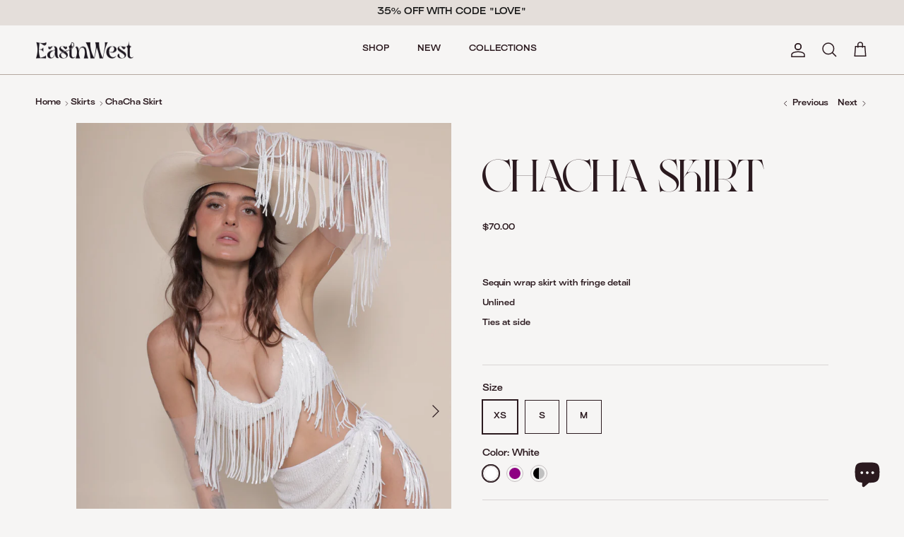

--- FILE ---
content_type: text/html; charset=utf-8
request_url: https://eastnwestlabel.com/collections/skirts/products/chacha-sequin-wrap-skirt
body_size: 30609
content:
<!doctype html>
<html class="no-js" lang="en" dir="ltr">
<head><meta charset="utf-8">
<meta name="viewport" content="width=device-width,initial-scale=1">
<title>Sequin Wrap Skirt | EastnWest &ndash; eastnwest label</title><link rel="canonical" href="https://eastnwestlabel.com/products/chacha-sequin-wrap-skirt"><link rel="icon" href="//eastnwestlabel.com/cdn/shop/files/Asset_2_63c643bb-b8ef-4990-a5a6-339bd17f427c.png?crop=center&height=48&v=1655249723&width=48" type="image/png">
  <link rel="apple-touch-icon" href="//eastnwestlabel.com/cdn/shop/files/Asset_2_63c643bb-b8ef-4990-a5a6-339bd17f427c.png?crop=center&height=180&v=1655249723&width=180"><meta name="description" content="Sequin wrap skirt with fringe detail Unlined Ties at side"><meta property="og:site_name" content="eastnwest label">
<meta property="og:url" content="https://eastnwestlabel.com/products/chacha-sequin-wrap-skirt">
<meta property="og:title" content="Sequin Wrap Skirt | EastnWest">
<meta property="og:type" content="product">
<meta property="og:description" content="Sequin wrap skirt with fringe detail Unlined Ties at side"><meta property="og:image" content="http://eastnwestlabel.com/cdn/shop/products/FEST_2210106.jpg?crop=center&height=1200&v=1654647548&width=1200">
  <meta property="og:image:secure_url" content="https://eastnwestlabel.com/cdn/shop/products/FEST_2210106.jpg?crop=center&height=1200&v=1654647548&width=1200">
  <meta property="og:image:width" content="2500">
  <meta property="og:image:height" content="3750"><meta property="og:price:amount" content="70.00">
  <meta property="og:price:currency" content="USD"><meta name="twitter:card" content="summary_large_image">
<meta name="twitter:title" content="Sequin Wrap Skirt | EastnWest">
<meta name="twitter:description" content="Sequin wrap skirt with fringe detail Unlined Ties at side">
<style>@font-face {
  font-family: Arimo;
  font-weight: 400;
  font-style: normal;
  font-display: fallback;
  src: url("//eastnwestlabel.com/cdn/fonts/arimo/arimo_n4.a7efb558ca22d2002248bbe6f302a98edee38e35.woff2") format("woff2"),
       url("//eastnwestlabel.com/cdn/fonts/arimo/arimo_n4.0da809f7d1d5ede2a73be7094ac00741efdb6387.woff") format("woff");
}
@font-face {
  font-family: Arimo;
  font-weight: 700;
  font-style: normal;
  font-display: fallback;
  src: url("//eastnwestlabel.com/cdn/fonts/arimo/arimo_n7.1d2d0638e6a1228d86beb0e10006e3280ccb2d04.woff2") format("woff2"),
       url("//eastnwestlabel.com/cdn/fonts/arimo/arimo_n7.f4b9139e8eac4a17b38b8707044c20f54c3be479.woff") format("woff");
}
@font-face {
  font-family: Arimo;
  font-weight: 500;
  font-style: normal;
  font-display: fallback;
  src: url("//eastnwestlabel.com/cdn/fonts/arimo/arimo_n5.a6cc016de05b75be63cb193704728ed8065f04bb.woff2") format("woff2"),
       url("//eastnwestlabel.com/cdn/fonts/arimo/arimo_n5.e0d510a292c8c9059b1fcf519004ca9d3a6015a2.woff") format("woff");
}
@font-face {
  font-family: Arimo;
  font-weight: 400;
  font-style: italic;
  font-display: fallback;
  src: url("//eastnwestlabel.com/cdn/fonts/arimo/arimo_i4.438ddb21a1b98c7230698d70dc1a21df235701b2.woff2") format("woff2"),
       url("//eastnwestlabel.com/cdn/fonts/arimo/arimo_i4.0e1908a0dc1ec32fabb5a03a0c9ee2083f82e3d7.woff") format("woff");
}
@font-face {
  font-family: Arimo;
  font-weight: 700;
  font-style: italic;
  font-display: fallback;
  src: url("//eastnwestlabel.com/cdn/fonts/arimo/arimo_i7.b9f09537c29041ec8d51f8cdb7c9b8e4f1f82cb1.woff2") format("woff2"),
       url("//eastnwestlabel.com/cdn/fonts/arimo/arimo_i7.ec659fc855f754fd0b1bd052e606bba1058f73da.woff") format("woff");
}
@font-face {
  font-family: Arimo;
  font-weight: 400;
  font-style: normal;
  font-display: fallback;
  src: url("//eastnwestlabel.com/cdn/fonts/arimo/arimo_n4.a7efb558ca22d2002248bbe6f302a98edee38e35.woff2") format("woff2"),
       url("//eastnwestlabel.com/cdn/fonts/arimo/arimo_n4.0da809f7d1d5ede2a73be7094ac00741efdb6387.woff") format("woff");
}
@font-face {
  font-family: Arimo;
  font-weight: 700;
  font-style: normal;
  font-display: fallback;
  src: url("//eastnwestlabel.com/cdn/fonts/arimo/arimo_n7.1d2d0638e6a1228d86beb0e10006e3280ccb2d04.woff2") format("woff2"),
       url("//eastnwestlabel.com/cdn/fonts/arimo/arimo_n7.f4b9139e8eac4a17b38b8707044c20f54c3be479.woff") format("woff");
}
@font-face {
  font-family: Arimo;
  font-weight: 400;
  font-style: normal;
  font-display: fallback;
  src: url("//eastnwestlabel.com/cdn/fonts/arimo/arimo_n4.a7efb558ca22d2002248bbe6f302a98edee38e35.woff2") format("woff2"),
       url("//eastnwestlabel.com/cdn/fonts/arimo/arimo_n4.0da809f7d1d5ede2a73be7094ac00741efdb6387.woff") format("woff");
}
@font-face {
  font-family: Arimo;
  font-weight: 600;
  font-style: normal;
  font-display: fallback;
  src: url("//eastnwestlabel.com/cdn/fonts/arimo/arimo_n6.9c18b0befd86597f319b7d7f925727d04c262b32.woff2") format("woff2"),
       url("//eastnwestlabel.com/cdn/fonts/arimo/arimo_n6.422bf6679b81a8bfb1b25d19299a53688390c2b9.woff") format("woff");
}
:root {
  --page-container-width:          2200px;
  --reading-container-width:       720px;
  --divider-opacity:               0.14;
  --gutter-large:                  30px;
  --gutter-desktop:                20px;
  --gutter-mobile:                 16px;
  --section-padding:               50px;
  --larger-section-padding:        80px;
  --larger-section-padding-mobile: 60px;
  --largest-section-padding:       110px;
  --aos-animate-duration:          0.6s;

  --base-font-family:              Arimo, sans-serif;
  --base-font-weight:              400;
  --base-font-style:               normal;
  --heading-font-family:           Arimo, sans-serif;
  --heading-font-weight:           400;
  --heading-font-style:            normal;
  --logo-font-family:              Arimo, sans-serif;
  --logo-font-weight:              700;
  --logo-font-style:               normal;
  --nav-font-family:               Arimo, sans-serif;
  --nav-font-weight:               400;
  --nav-font-style:                normal;

  --base-text-size:12px;
  --base-line-height:              1.6;
  --input-text-size:16px;
  --smaller-text-size-1:10px;
  --smaller-text-size-2:14px;
  --smaller-text-size-3:9px;
  --smaller-text-size-4:8px;
  --larger-text-size:25px;
  --super-large-text-size:44px;
  --super-large-mobile-text-size:20px;
  --larger-mobile-text-size:20px;
  --logo-text-size:24px;--btn-letter-spacing: normal;
    --btn-text-transform: none;
    --button-text-size:  12px;
    --quickbuy-button-text-size: 12px;
    --small-feature-link-font-size: 1em;
    --input-btn-padding-top:             1em;
    --input-btn-padding-bottom:          1em;--heading-text-transform:none;
  --nav-text-size:                      12px;
  --mobile-menu-font-weight:            inherit;

  --body-bg-color:                      246 245 244;
  --bg-color:                           246 245 244;
  --body-text-color:                    43 26 31;
  --text-color:                         43 26 31;

  --header-text-col:                    #2b1a1f;--header-text-hover-col:             var(--header-text-col);--header-bg-col:                     #f6f5f4;
  --heading-color:                     43 26 31;
  --body-heading-color:                43 26 31;
  --heading-divider-col:               #2b1a1f;

  --logo-col:                          #2b1a1f;
  --main-nav-bg:                       #ffffff;
  --main-nav-link-col:                 #2b1a1f;
  --main-nav-link-hover-col:           #2b1a1f;
  --main-nav-link-featured-col:        #2b1a1f;

  --link-color:                        43 26 31;
  --body-link-color:                   43 26 31;

  --btn-bg-color:                        35 35 35;
  --btn-bg-hover-color:                  0 0 0;
  --btn-border-color:                    35 35 35;
  --btn-border-hover-color:              0 0 0;
  --btn-text-color:                      255 255 255;
  --btn-text-hover-color:                255 255 255;--btn-alt-bg-color:                    255 255 255;
  --btn-alt-text-color:                  35 35 35;
  --btn-alt-border-color:                35 35 35;
  --btn-alt-border-hover-color:          35 35 35;--btn-ter-bg-color:                    228 225 222;
  --btn-ter-text-color:                  0 0 0;
  --btn-ter-bg-hover-color:              35 35 35;
  --btn-ter-text-hover-color:            255 255 255;--btn-border-radius: 0;--color-scheme-default:                             #f6f5f4;
  --color-scheme-default-color:                       246 245 244;
  --color-scheme-default-text-color:                  43 26 31;
  --color-scheme-default-head-color:                  43 26 31;
  --color-scheme-default-link-color:                  43 26 31;
  --color-scheme-default-btn-text-color:              255 255 255;
  --color-scheme-default-btn-text-hover-color:        255 255 255;
  --color-scheme-default-btn-bg-color:                35 35 35;
  --color-scheme-default-btn-bg-hover-color:          0 0 0;
  --color-scheme-default-btn-border-color:            35 35 35;
  --color-scheme-default-btn-border-hover-color:      0 0 0;
  --color-scheme-default-btn-alt-text-color:          35 35 35;
  --color-scheme-default-btn-alt-bg-color:            255 255 255;
  --color-scheme-default-btn-alt-border-color:        35 35 35;
  --color-scheme-default-btn-alt-border-hover-color:  35 35 35;

  --color-scheme-1:                             #f6f5f4;
  --color-scheme-1-color:                       246 245 244;
  --color-scheme-1-text-color:                  52 52 52;
  --color-scheme-1-head-color:                  52 52 52;
  --color-scheme-1-link-color:                  52 52 52;
  --color-scheme-1-btn-text-color:              255 255 255;
  --color-scheme-1-btn-text-hover-color:        255 255 255;
  --color-scheme-1-btn-bg-color:                35 35 35;
  --color-scheme-1-btn-bg-hover-color:          0 0 0;
  --color-scheme-1-btn-border-color:            35 35 35;
  --color-scheme-1-btn-border-hover-color:      0 0 0;
  --color-scheme-1-btn-alt-text-color:          35 35 35;
  --color-scheme-1-btn-alt-bg-color:            255 255 255;
  --color-scheme-1-btn-alt-border-color:        35 35 35;
  --color-scheme-1-btn-alt-border-hover-color:  35 35 35;

  --color-scheme-2:                             #f2f2f2;
  --color-scheme-2-color:                       242 242 242;
  --color-scheme-2-text-color:                  52 52 52;
  --color-scheme-2-head-color:                  52 52 52;
  --color-scheme-2-link-color:                  52 52 52;
  --color-scheme-2-btn-text-color:              255 255 255;
  --color-scheme-2-btn-text-hover-color:        255 255 255;
  --color-scheme-2-btn-bg-color:                35 35 35;
  --color-scheme-2-btn-bg-hover-color:          0 0 0;
  --color-scheme-2-btn-border-color:            35 35 35;
  --color-scheme-2-btn-border-hover-color:      0 0 0;
  --color-scheme-2-btn-alt-text-color:          35 35 35;
  --color-scheme-2-btn-alt-bg-color:            255 255 255;
  --color-scheme-2-btn-alt-border-color:        35 35 35;
  --color-scheme-2-btn-alt-border-hover-color:  35 35 35;

  /* Shop Pay payment terms */
  --payment-terms-background-color:    #f6f5f4;--quickbuy-bg: 246 245 244;--body-input-background-color:       rgb(var(--body-bg-color));
  --input-background-color:            rgb(var(--body-bg-color));
  --body-input-text-color:             var(--body-text-color);
  --input-text-color:                  var(--body-text-color);
  --body-input-border-color:           rgb(195, 190, 191);
  --input-border-color:                rgb(195, 190, 191);
  --input-border-color-hover:          rgb(134, 125, 127);
  --input-border-color-active:         rgb(43, 26, 31);

  --swatch-cross-svg:                  url("data:image/svg+xml,%3Csvg xmlns='http://www.w3.org/2000/svg' width='240' height='240' viewBox='0 0 24 24' fill='none' stroke='rgb(195, 190, 191)' stroke-width='0.09' preserveAspectRatio='none' %3E%3Cline x1='24' y1='0' x2='0' y2='24'%3E%3C/line%3E%3C/svg%3E");
  --swatch-cross-hover:                url("data:image/svg+xml,%3Csvg xmlns='http://www.w3.org/2000/svg' width='240' height='240' viewBox='0 0 24 24' fill='none' stroke='rgb(134, 125, 127)' stroke-width='0.09' preserveAspectRatio='none' %3E%3Cline x1='24' y1='0' x2='0' y2='24'%3E%3C/line%3E%3C/svg%3E");
  --swatch-cross-active:               url("data:image/svg+xml,%3Csvg xmlns='http://www.w3.org/2000/svg' width='240' height='240' viewBox='0 0 24 24' fill='none' stroke='rgb(43, 26, 31)' stroke-width='0.09' preserveAspectRatio='none' %3E%3Cline x1='24' y1='0' x2='0' y2='24'%3E%3C/line%3E%3C/svg%3E");

  --footer-divider-col:                #b5a8a0;
  --footer-text-col:                   181 168 160;
  --footer-heading-col:                43 26 31;
  --footer-bg:                         #f6f5f4;--product-label-overlay-justify: flex-start;--product-label-overlay-align: flex-start;--product-label-overlay-reduction-text:   #2b1a1f;
  --product-label-overlay-reduction-bg:     #ffffff;
  --product-label-overlay-stock-text:       #ffffff;
  --product-label-overlay-stock-bg:         #e4deda;
  --product-label-overlay-new-text:         #2b1a1f;
  --product-label-overlay-new-bg:           #ffffff;
  --product-label-overlay-meta-text:        #ffffff;
  --product-label-overlay-meta-bg:          #efe5dd;
  --product-label-sale-text:                #d15478;
  --product-label-sold-text:                #d15478;
  --product-label-preorder-text:            #2b1a1f;

  --product-block-crop-align:               center;

  
  --product-block-price-align:              flex-start;
  --product-block-price-item-margin-start:  initial;
  --product-block-price-item-margin-end:    .5rem;
  

  --collection-block-image-position:   center center;

  --swatch-picker-image-size:          24px;
  --swatch-crop-align:                 center center;

  --image-overlay-text-color:          255 255 255;--image-overlay-bg:                  rgba(43, 26, 31, 0.17);
  --image-overlay-shadow-start:        rgb(0 0 0 / 0.0);
  --image-overlay-box-opacity:         1.0;.image-overlay--bg-box .text-overlay .text-overlay__text {
      --image-overlay-box-bg: 246 245 244;
      --heading-color: var(--body-heading-color);
      --text-color: var(--body-text-color);
      --link-color: var(--body-link-color);--product-inventory-ok-box-color:            #f6f5f4;
  --product-inventory-ok-text-color:           #ffffff;
  --product-inventory-ok-icon-box-fill-color:  #fff;
  --product-inventory-low-box-color:           #f6f5f4;
  --product-inventory-low-text-color:          #ffffff;
  --product-inventory-low-icon-box-fill-color: #fff;
  --product-inventory-low-text-color-channels: 255, 255, 255;
  --product-inventory-ok-text-color-channels:  255, 255, 255;

  --rating-star-color: 43 26 31;
}::selection {
    background: rgb(var(--body-heading-color));
    color: rgb(var(--body-bg-color));
  }
  ::-moz-selection {
    background: rgb(var(--body-heading-color));
    color: rgb(var(--body-bg-color));
  }.navigation .h1 {
  color: inherit !important;
}.use-color-scheme--default {
  --product-label-sale-text:           #d15478;
  --product-label-sold-text:           #d15478;
  --product-label-preorder-text:       #2b1a1f;
  --input-background-color:            rgb(var(--body-bg-color));
  --input-text-color:                  var(--body-input-text-color);
  --input-border-color:                rgb(195, 190, 191);
  --input-border-color-hover:          rgb(134, 125, 127);
  --input-border-color-active:         rgb(43, 26, 31);
}@font-face {
  font-family: Surt Extended;
  font-weight: normal;
  font-style: normal;
  font-display: swap;
  src: url("//cdn.shopify.com/s/files/1/0579/7072/0791/files/SurtExtended-ExtendedSemiBold.woff2?v=1702334960") format("woff2"),
       url("//cdn.shopify.com/s/files/1/0579/7072/0791/files/SurtExtended-ExtendedSemiBold.woff?v=1702334960") format("woff");
}

    @font-face {
  font-family: Nympha;
  font-weight: normal;
  font-style: normal;
  font-display: swap;
  src: url("//cdn.shopify.com/s/files/1/0579/7072/0791/files/Nympha-Regular.woff2?v=1702334960") format("woff2"),
       url("//cdn.shopify.com/s/files/1/0579/7072/0791/files/Nympha-Regular.woff?v=1702334961") format("woff");
}    

    @font-face {
  font-family: GT Alpina;
  font-weight: normal;
  font-style: normal;
  font-display: swap;
  src: url("//cdn.shopify.com/s/files/1/0579/7072/0791/files/GT-Alpina-Standard-Regular.woff2?v=1702334960") format("woff2"),
       url("//cdn.shopify.com/s/files/1/0579/7072/0791/files/GT-Alpina-Standard-Regular.woff?v=1702334960") format("woff");
}     

  @font-face {
    font-family: 'Surt Extended';
    src: url("//eastnwestlabel.com/cdn/shop/t/18/assets/SurtExtended-ExtendedSemiBold.woff2?v=50212345781769784221731617124"),
         url("//eastnwestlabel.com/cdn/shop/t/18/assets/SurtExtended-ExtendedSemiBold.woff?v=28480119555563932041731617124");
}

  
  @font-face {
    font-family: 'Nympha';
    src: url("//eastnwestlabel.com/cdn/shop/t/18/assets/Nympha-Regular.woff2?v=115525160901494047051731617124"),
         url("//eastnwestlabel.com/cdn/shop/t/18/assets/Nympha-Regular.woff?v=62850943732159202231731617124");
}

    @font-face {
    font-family: 'GT Alpina';
    src: url("//eastnwestlabel.com/cdn/shop/t/18/assets/GT-Alpina-Standard-Regular.woff2?v=179838863501030238541731617124"),
         url("//eastnwestlabel.com/cdn/shop/t/18/assets/GT-Alpina-Standard-Regular.woff?v=29257089566312741351731617124");
}

</style>

  <link href="//eastnwestlabel.com/cdn/shop/t/18/assets/main.css?v=113719584836719147151731617124" rel="stylesheet" type="text/css" media="all" />
<link rel="stylesheet" href="//eastnwestlabel.com/cdn/shop/t/18/assets/swatches.css?v=181871553447193046601767731600" media="print" onload="this.media='all'">
    <noscript><link rel="stylesheet" href="//eastnwestlabel.com/cdn/shop/t/18/assets/swatches.css?v=181871553447193046601767731600"></noscript><link rel="preload" as="font" href="//eastnwestlabel.com/cdn/fonts/arimo/arimo_n4.a7efb558ca22d2002248bbe6f302a98edee38e35.woff2" type="font/woff2" crossorigin><link rel="preload" as="font" href="//eastnwestlabel.com/cdn/fonts/arimo/arimo_n4.a7efb558ca22d2002248bbe6f302a98edee38e35.woff2" type="font/woff2" crossorigin><script>
    document.documentElement.className = document.documentElement.className.replace('no-js', 'js');

    window.theme = {
      info: {
        name: 'Symmetry',
        version: '7.0.0'
      },
      device: {
        hasTouch: window.matchMedia('(any-pointer: coarse)').matches,
        hasHover: window.matchMedia('(hover: hover)').matches
      },
      mediaQueries: {
        md: '(min-width: 768px)',
        productMediaCarouselBreak: '(min-width: 1041px)'
      },
      routes: {
        base: 'https://eastnwestlabel.com',
        cart: '/cart',
        cartAdd: '/cart/add.js',
        cartUpdate: '/cart/update.js',
        predictiveSearch: '/search/suggest'
      },
      strings: {
        cartTermsConfirmation: "You must agree to the terms and conditions before continuing.",
        cartItemsQuantityError: "You can only add [QUANTITY] of this item to your cart.",
        generalSearchViewAll: "View all search results",
        noStock: "Sold out",
        noVariant: "Unavailable",
        productsProductChooseA: "Choose a",
        generalSearchPages: "Pages",
        generalSearchNoResultsWithoutTerms: "Sorry, we couldnʼt find any results",
        shippingCalculator: {
          singleRate: "There is one shipping rate for this destination:",
          multipleRates: "There are multiple shipping rates for this destination:",
          noRates: "We do not ship to this destination."
        }
      },
      settings: {
        moneyWithCurrencyFormat: "${{amount}} USD",
        cartType: "page",
        afterAddToCart: "notification",
        quickbuyStyle: "button",
        externalLinksNewTab: true,
        internalLinksSmoothScroll: true
      }
    }

    theme.inlineNavigationCheck = function() {
      var pageHeader = document.querySelector('.pageheader'),
          inlineNavContainer = pageHeader.querySelector('.logo-area__left__inner'),
          inlineNav = inlineNavContainer.querySelector('.navigation--left');
      if (inlineNav && getComputedStyle(inlineNav).display != 'none') {
        var inlineMenuCentered = document.querySelector('.pageheader--layout-inline-menu-center'),
            logoContainer = document.querySelector('.logo-area__middle__inner');
        if(inlineMenuCentered) {
          var rightWidth = document.querySelector('.logo-area__right__inner').clientWidth,
              middleWidth = logoContainer.clientWidth,
              logoArea = document.querySelector('.logo-area'),
              computedLogoAreaStyle = getComputedStyle(logoArea),
              logoAreaInnerWidth = logoArea.clientWidth - Math.ceil(parseFloat(computedLogoAreaStyle.paddingLeft)) - Math.ceil(parseFloat(computedLogoAreaStyle.paddingRight)),
              availableNavWidth = logoAreaInnerWidth - Math.max(rightWidth, middleWidth) * 2 - 40;
          inlineNavContainer.style.maxWidth = availableNavWidth + 'px';
        }

        var firstInlineNavLink = inlineNav.querySelector('.navigation__item:first-child'),
            lastInlineNavLink = inlineNav.querySelector('.navigation__item:last-child');
        if (lastInlineNavLink) {
          var inlineNavWidth = null;
          if(document.querySelector('html[dir=rtl]')) {
            inlineNavWidth = firstInlineNavLink.offsetLeft - lastInlineNavLink.offsetLeft + firstInlineNavLink.offsetWidth;
          } else {
            inlineNavWidth = lastInlineNavLink.offsetLeft - firstInlineNavLink.offsetLeft + lastInlineNavLink.offsetWidth;
          }
          if (inlineNavContainer.offsetWidth >= inlineNavWidth) {
            pageHeader.classList.add('pageheader--layout-inline-permitted');
            var tallLogo = logoContainer.clientHeight > lastInlineNavLink.clientHeight + 20;
            if (tallLogo) {
              inlineNav.classList.add('navigation--tight-underline');
            } else {
              inlineNav.classList.remove('navigation--tight-underline');
            }
          } else {
            pageHeader.classList.remove('pageheader--layout-inline-permitted');
          }
        }
      }
    };

    theme.setInitialHeaderHeightProperty = () => {
      const section = document.querySelector('.section-header');
      if (section) {
        document.documentElement.style.setProperty('--theme-header-height', Math.ceil(section.clientHeight) + 'px');
      }
    };
  </script>

  <script src="//eastnwestlabel.com/cdn/shop/t/18/assets/main.js?v=126093287384535706411731617124" defer></script>
    <script src="//eastnwestlabel.com/cdn/shop/t/18/assets/animate-on-scroll.js?v=15249566486942820451731617124" defer></script>
    <link href="//eastnwestlabel.com/cdn/shop/t/18/assets/animate-on-scroll.css?v=35216439550296132921731617124" rel="stylesheet" type="text/css" media="all" />
  

  <script>window.performance && window.performance.mark && window.performance.mark('shopify.content_for_header.start');</script><meta name="google-site-verification" content="C6mz7gwmKgDqsky1EQqh4CDjeiLYbn8a2yAhAmK6Nl0">
<meta id="shopify-digital-wallet" name="shopify-digital-wallet" content="/57970720791/digital_wallets/dialog">
<meta name="shopify-checkout-api-token" content="cd2ef7b006850f601f755caefa1c0082">
<meta id="in-context-paypal-metadata" data-shop-id="57970720791" data-venmo-supported="false" data-environment="production" data-locale="en_US" data-paypal-v4="true" data-currency="USD">
<link rel="alternate" hreflang="x-default" href="https://eastnwestlabel.com/products/chacha-sequin-wrap-skirt">
<link rel="alternate" hreflang="en" href="https://eastnwestlabel.com/products/chacha-sequin-wrap-skirt">
<link rel="alternate" hreflang="en-AU" href="https://eastnwestlabel.com/en-au/products/chacha-sequin-wrap-skirt">
<link rel="alternate" hreflang="en-CA" href="https://eastnwestlabel.com/en-ca/products/chacha-sequin-wrap-skirt">
<link rel="alternate" hreflang="en-HK" href="https://eastnwestlabel.com/en-hk/products/chacha-sequin-wrap-skirt">
<link rel="alternate" type="application/json+oembed" href="https://eastnwestlabel.com/products/chacha-sequin-wrap-skirt.oembed">
<script async="async" src="/checkouts/internal/preloads.js?locale=en-US"></script>
<link rel="preconnect" href="https://shop.app" crossorigin="anonymous">
<script async="async" src="https://shop.app/checkouts/internal/preloads.js?locale=en-US&shop_id=57970720791" crossorigin="anonymous"></script>
<script id="apple-pay-shop-capabilities" type="application/json">{"shopId":57970720791,"countryCode":"US","currencyCode":"USD","merchantCapabilities":["supports3DS"],"merchantId":"gid:\/\/shopify\/Shop\/57970720791","merchantName":"eastnwest label","requiredBillingContactFields":["postalAddress","email","phone"],"requiredShippingContactFields":["postalAddress","email","phone"],"shippingType":"shipping","supportedNetworks":["visa","masterCard","amex","discover","elo","jcb"],"total":{"type":"pending","label":"eastnwest label","amount":"1.00"},"shopifyPaymentsEnabled":true,"supportsSubscriptions":true}</script>
<script id="shopify-features" type="application/json">{"accessToken":"cd2ef7b006850f601f755caefa1c0082","betas":["rich-media-storefront-analytics"],"domain":"eastnwestlabel.com","predictiveSearch":true,"shopId":57970720791,"locale":"en"}</script>
<script>var Shopify = Shopify || {};
Shopify.shop = "eastnwest-label.myshopify.com";
Shopify.locale = "en";
Shopify.currency = {"active":"USD","rate":"1.0"};
Shopify.country = "US";
Shopify.theme = {"name":"EastnWest_Holiday24","id":163022995479,"schema_name":"Symmetry","schema_version":"7.0.0","theme_store_id":568,"role":"main"};
Shopify.theme.handle = "null";
Shopify.theme.style = {"id":null,"handle":null};
Shopify.cdnHost = "eastnwestlabel.com/cdn";
Shopify.routes = Shopify.routes || {};
Shopify.routes.root = "/";</script>
<script type="module">!function(o){(o.Shopify=o.Shopify||{}).modules=!0}(window);</script>
<script>!function(o){function n(){var o=[];function n(){o.push(Array.prototype.slice.apply(arguments))}return n.q=o,n}var t=o.Shopify=o.Shopify||{};t.loadFeatures=n(),t.autoloadFeatures=n()}(window);</script>
<script>
  window.ShopifyPay = window.ShopifyPay || {};
  window.ShopifyPay.apiHost = "shop.app\/pay";
  window.ShopifyPay.redirectState = null;
</script>
<script id="shop-js-analytics" type="application/json">{"pageType":"product"}</script>
<script defer="defer" async type="module" src="//eastnwestlabel.com/cdn/shopifycloud/shop-js/modules/v2/client.init-shop-cart-sync_WVOgQShq.en.esm.js"></script>
<script defer="defer" async type="module" src="//eastnwestlabel.com/cdn/shopifycloud/shop-js/modules/v2/chunk.common_C_13GLB1.esm.js"></script>
<script defer="defer" async type="module" src="//eastnwestlabel.com/cdn/shopifycloud/shop-js/modules/v2/chunk.modal_CLfMGd0m.esm.js"></script>
<script type="module">
  await import("//eastnwestlabel.com/cdn/shopifycloud/shop-js/modules/v2/client.init-shop-cart-sync_WVOgQShq.en.esm.js");
await import("//eastnwestlabel.com/cdn/shopifycloud/shop-js/modules/v2/chunk.common_C_13GLB1.esm.js");
await import("//eastnwestlabel.com/cdn/shopifycloud/shop-js/modules/v2/chunk.modal_CLfMGd0m.esm.js");

  window.Shopify.SignInWithShop?.initShopCartSync?.({"fedCMEnabled":true,"windoidEnabled":true});

</script>
<script defer="defer" async type="module" src="//eastnwestlabel.com/cdn/shopifycloud/shop-js/modules/v2/client.payment-terms_DvAbEhzd.en.esm.js"></script>
<script defer="defer" async type="module" src="//eastnwestlabel.com/cdn/shopifycloud/shop-js/modules/v2/chunk.common_C_13GLB1.esm.js"></script>
<script defer="defer" async type="module" src="//eastnwestlabel.com/cdn/shopifycloud/shop-js/modules/v2/chunk.modal_CLfMGd0m.esm.js"></script>
<script type="module">
  await import("//eastnwestlabel.com/cdn/shopifycloud/shop-js/modules/v2/client.payment-terms_DvAbEhzd.en.esm.js");
await import("//eastnwestlabel.com/cdn/shopifycloud/shop-js/modules/v2/chunk.common_C_13GLB1.esm.js");
await import("//eastnwestlabel.com/cdn/shopifycloud/shop-js/modules/v2/chunk.modal_CLfMGd0m.esm.js");

  
</script>
<script>
  window.Shopify = window.Shopify || {};
  if (!window.Shopify.featureAssets) window.Shopify.featureAssets = {};
  window.Shopify.featureAssets['shop-js'] = {"init-fed-cm":["modules/v2/client.init-fed-cm_BucUoe6W.en.esm.js","modules/v2/chunk.common_C_13GLB1.esm.js","modules/v2/chunk.modal_CLfMGd0m.esm.js"],"shop-cart-sync":["modules/v2/client.shop-cart-sync_DuR37GeY.en.esm.js","modules/v2/chunk.common_C_13GLB1.esm.js","modules/v2/chunk.modal_CLfMGd0m.esm.js"],"init-shop-email-lookup-coordinator":["modules/v2/client.init-shop-email-lookup-coordinator_CzjY5t9o.en.esm.js","modules/v2/chunk.common_C_13GLB1.esm.js","modules/v2/chunk.modal_CLfMGd0m.esm.js"],"shop-cash-offers":["modules/v2/client.shop-cash-offers_BmULhtno.en.esm.js","modules/v2/chunk.common_C_13GLB1.esm.js","modules/v2/chunk.modal_CLfMGd0m.esm.js"],"shop-login-button":["modules/v2/client.shop-login-button_DJ5ldayH.en.esm.js","modules/v2/chunk.common_C_13GLB1.esm.js","modules/v2/chunk.modal_CLfMGd0m.esm.js"],"shop-toast-manager":["modules/v2/client.shop-toast-manager_B0JfrpKj.en.esm.js","modules/v2/chunk.common_C_13GLB1.esm.js","modules/v2/chunk.modal_CLfMGd0m.esm.js"],"pay-button":["modules/v2/client.pay-button_CrPSEbOK.en.esm.js","modules/v2/chunk.common_C_13GLB1.esm.js","modules/v2/chunk.modal_CLfMGd0m.esm.js"],"init-shop-cart-sync":["modules/v2/client.init-shop-cart-sync_WVOgQShq.en.esm.js","modules/v2/chunk.common_C_13GLB1.esm.js","modules/v2/chunk.modal_CLfMGd0m.esm.js"],"init-customer-accounts":["modules/v2/client.init-customer-accounts_jNk9cPYQ.en.esm.js","modules/v2/client.shop-login-button_DJ5ldayH.en.esm.js","modules/v2/chunk.common_C_13GLB1.esm.js","modules/v2/chunk.modal_CLfMGd0m.esm.js"],"init-customer-accounts-sign-up":["modules/v2/client.init-customer-accounts-sign-up_CnczCz9H.en.esm.js","modules/v2/client.shop-login-button_DJ5ldayH.en.esm.js","modules/v2/chunk.common_C_13GLB1.esm.js","modules/v2/chunk.modal_CLfMGd0m.esm.js"],"init-windoid":["modules/v2/client.init-windoid_DuP9q_di.en.esm.js","modules/v2/chunk.common_C_13GLB1.esm.js","modules/v2/chunk.modal_CLfMGd0m.esm.js"],"shop-button":["modules/v2/client.shop-button_B_U3bv27.en.esm.js","modules/v2/chunk.common_C_13GLB1.esm.js","modules/v2/chunk.modal_CLfMGd0m.esm.js"],"avatar":["modules/v2/client.avatar_BTnouDA3.en.esm.js"],"shop-login":["modules/v2/client.shop-login_B9ccPdmx.en.esm.js","modules/v2/chunk.common_C_13GLB1.esm.js","modules/v2/chunk.modal_CLfMGd0m.esm.js"],"checkout-modal":["modules/v2/client.checkout-modal_pBPyh9w8.en.esm.js","modules/v2/chunk.common_C_13GLB1.esm.js","modules/v2/chunk.modal_CLfMGd0m.esm.js"],"shop-follow-button":["modules/v2/client.shop-follow-button_CsYC63q7.en.esm.js","modules/v2/chunk.common_C_13GLB1.esm.js","modules/v2/chunk.modal_CLfMGd0m.esm.js"],"init-shop-for-new-customer-accounts":["modules/v2/client.init-shop-for-new-customer-accounts_BUoCy7a5.en.esm.js","modules/v2/client.shop-login-button_DJ5ldayH.en.esm.js","modules/v2/chunk.common_C_13GLB1.esm.js","modules/v2/chunk.modal_CLfMGd0m.esm.js"],"lead-capture":["modules/v2/client.lead-capture_D0K_KgYb.en.esm.js","modules/v2/chunk.common_C_13GLB1.esm.js","modules/v2/chunk.modal_CLfMGd0m.esm.js"],"payment-terms":["modules/v2/client.payment-terms_DvAbEhzd.en.esm.js","modules/v2/chunk.common_C_13GLB1.esm.js","modules/v2/chunk.modal_CLfMGd0m.esm.js"]};
</script>
<script>(function() {
  var isLoaded = false;
  function asyncLoad() {
    if (isLoaded) return;
    isLoaded = true;
    var urls = ["https:\/\/static-us.afterpay.com\/shopify\/afterpay-attract\/afterpay-attract-widget.js?shop=eastnwest-label.myshopify.com","\/\/cdn.shopify.com\/proxy\/b0fc0cb4016ec6b12aa34b4bf0d6bac847a75013bda3d7f5e9d99ff50c22fbe8\/cdn.nfcube.com\/instafeed-62c76967e324a8aa3e07aca5098a4b46.js?shop=eastnwest-label.myshopify.com\u0026sp-cache-control=cHVibGljLCBtYXgtYWdlPTkwMA"];
    for (var i = 0; i < urls.length; i++) {
      var s = document.createElement('script');
      s.type = 'text/javascript';
      s.async = true;
      s.src = urls[i];
      var x = document.getElementsByTagName('script')[0];
      x.parentNode.insertBefore(s, x);
    }
  };
  if(window.attachEvent) {
    window.attachEvent('onload', asyncLoad);
  } else {
    window.addEventListener('load', asyncLoad, false);
  }
})();</script>
<script id="__st">var __st={"a":57970720791,"offset":-28800,"reqid":"81a30ef6-d921-487d-b2ca-9d78375f2a8a-1769716804","pageurl":"eastnwestlabel.com\/collections\/skirts\/products\/chacha-sequin-wrap-skirt","u":"7d9174b62cfc","p":"product","rtyp":"product","rid":6756794564631};</script>
<script>window.ShopifyPaypalV4VisibilityTracking = true;</script>
<script id="captcha-bootstrap">!function(){'use strict';const t='contact',e='account',n='new_comment',o=[[t,t],['blogs',n],['comments',n],[t,'customer']],c=[[e,'customer_login'],[e,'guest_login'],[e,'recover_customer_password'],[e,'create_customer']],r=t=>t.map((([t,e])=>`form[action*='/${t}']:not([data-nocaptcha='true']) input[name='form_type'][value='${e}']`)).join(','),a=t=>()=>t?[...document.querySelectorAll(t)].map((t=>t.form)):[];function s(){const t=[...o],e=r(t);return a(e)}const i='password',u='form_key',d=['recaptcha-v3-token','g-recaptcha-response','h-captcha-response',i],f=()=>{try{return window.sessionStorage}catch{return}},m='__shopify_v',_=t=>t.elements[u];function p(t,e,n=!1){try{const o=window.sessionStorage,c=JSON.parse(o.getItem(e)),{data:r}=function(t){const{data:e,action:n}=t;return t[m]||n?{data:e,action:n}:{data:t,action:n}}(c);for(const[e,n]of Object.entries(r))t.elements[e]&&(t.elements[e].value=n);n&&o.removeItem(e)}catch(o){console.error('form repopulation failed',{error:o})}}const l='form_type',E='cptcha';function T(t){t.dataset[E]=!0}const w=window,h=w.document,L='Shopify',v='ce_forms',y='captcha';let A=!1;((t,e)=>{const n=(g='f06e6c50-85a8-45c8-87d0-21a2b65856fe',I='https://cdn.shopify.com/shopifycloud/storefront-forms-hcaptcha/ce_storefront_forms_captcha_hcaptcha.v1.5.2.iife.js',D={infoText:'Protected by hCaptcha',privacyText:'Privacy',termsText:'Terms'},(t,e,n)=>{const o=w[L][v],c=o.bindForm;if(c)return c(t,g,e,D).then(n);var r;o.q.push([[t,g,e,D],n]),r=I,A||(h.body.append(Object.assign(h.createElement('script'),{id:'captcha-provider',async:!0,src:r})),A=!0)});var g,I,D;w[L]=w[L]||{},w[L][v]=w[L][v]||{},w[L][v].q=[],w[L][y]=w[L][y]||{},w[L][y].protect=function(t,e){n(t,void 0,e),T(t)},Object.freeze(w[L][y]),function(t,e,n,w,h,L){const[v,y,A,g]=function(t,e,n){const i=e?o:[],u=t?c:[],d=[...i,...u],f=r(d),m=r(i),_=r(d.filter((([t,e])=>n.includes(e))));return[a(f),a(m),a(_),s()]}(w,h,L),I=t=>{const e=t.target;return e instanceof HTMLFormElement?e:e&&e.form},D=t=>v().includes(t);t.addEventListener('submit',(t=>{const e=I(t);if(!e)return;const n=D(e)&&!e.dataset.hcaptchaBound&&!e.dataset.recaptchaBound,o=_(e),c=g().includes(e)&&(!o||!o.value);(n||c)&&t.preventDefault(),c&&!n&&(function(t){try{if(!f())return;!function(t){const e=f();if(!e)return;const n=_(t);if(!n)return;const o=n.value;o&&e.removeItem(o)}(t);const e=Array.from(Array(32),(()=>Math.random().toString(36)[2])).join('');!function(t,e){_(t)||t.append(Object.assign(document.createElement('input'),{type:'hidden',name:u})),t.elements[u].value=e}(t,e),function(t,e){const n=f();if(!n)return;const o=[...t.querySelectorAll(`input[type='${i}']`)].map((({name:t})=>t)),c=[...d,...o],r={};for(const[a,s]of new FormData(t).entries())c.includes(a)||(r[a]=s);n.setItem(e,JSON.stringify({[m]:1,action:t.action,data:r}))}(t,e)}catch(e){console.error('failed to persist form',e)}}(e),e.submit())}));const S=(t,e)=>{t&&!t.dataset[E]&&(n(t,e.some((e=>e===t))),T(t))};for(const o of['focusin','change'])t.addEventListener(o,(t=>{const e=I(t);D(e)&&S(e,y())}));const B=e.get('form_key'),M=e.get(l),P=B&&M;t.addEventListener('DOMContentLoaded',(()=>{const t=y();if(P)for(const e of t)e.elements[l].value===M&&p(e,B);[...new Set([...A(),...v().filter((t=>'true'===t.dataset.shopifyCaptcha))])].forEach((e=>S(e,t)))}))}(h,new URLSearchParams(w.location.search),n,t,e,['guest_login'])})(!0,!0)}();</script>
<script integrity="sha256-4kQ18oKyAcykRKYeNunJcIwy7WH5gtpwJnB7kiuLZ1E=" data-source-attribution="shopify.loadfeatures" defer="defer" src="//eastnwestlabel.com/cdn/shopifycloud/storefront/assets/storefront/load_feature-a0a9edcb.js" crossorigin="anonymous"></script>
<script crossorigin="anonymous" defer="defer" src="//eastnwestlabel.com/cdn/shopifycloud/storefront/assets/shopify_pay/storefront-65b4c6d7.js?v=20250812"></script>
<script data-source-attribution="shopify.dynamic_checkout.dynamic.init">var Shopify=Shopify||{};Shopify.PaymentButton=Shopify.PaymentButton||{isStorefrontPortableWallets:!0,init:function(){window.Shopify.PaymentButton.init=function(){};var t=document.createElement("script");t.src="https://eastnwestlabel.com/cdn/shopifycloud/portable-wallets/latest/portable-wallets.en.js",t.type="module",document.head.appendChild(t)}};
</script>
<script data-source-attribution="shopify.dynamic_checkout.buyer_consent">
  function portableWalletsHideBuyerConsent(e){var t=document.getElementById("shopify-buyer-consent"),n=document.getElementById("shopify-subscription-policy-button");t&&n&&(t.classList.add("hidden"),t.setAttribute("aria-hidden","true"),n.removeEventListener("click",e))}function portableWalletsShowBuyerConsent(e){var t=document.getElementById("shopify-buyer-consent"),n=document.getElementById("shopify-subscription-policy-button");t&&n&&(t.classList.remove("hidden"),t.removeAttribute("aria-hidden"),n.addEventListener("click",e))}window.Shopify?.PaymentButton&&(window.Shopify.PaymentButton.hideBuyerConsent=portableWalletsHideBuyerConsent,window.Shopify.PaymentButton.showBuyerConsent=portableWalletsShowBuyerConsent);
</script>
<script data-source-attribution="shopify.dynamic_checkout.cart.bootstrap">document.addEventListener("DOMContentLoaded",(function(){function t(){return document.querySelector("shopify-accelerated-checkout-cart, shopify-accelerated-checkout")}if(t())Shopify.PaymentButton.init();else{new MutationObserver((function(e,n){t()&&(Shopify.PaymentButton.init(),n.disconnect())})).observe(document.body,{childList:!0,subtree:!0})}}));
</script>
<link id="shopify-accelerated-checkout-styles" rel="stylesheet" media="screen" href="https://eastnwestlabel.com/cdn/shopifycloud/portable-wallets/latest/accelerated-checkout-backwards-compat.css" crossorigin="anonymous">
<style id="shopify-accelerated-checkout-cart">
        #shopify-buyer-consent {
  margin-top: 1em;
  display: inline-block;
  width: 100%;
}

#shopify-buyer-consent.hidden {
  display: none;
}

#shopify-subscription-policy-button {
  background: none;
  border: none;
  padding: 0;
  text-decoration: underline;
  font-size: inherit;
  cursor: pointer;
}

#shopify-subscription-policy-button::before {
  box-shadow: none;
}

      </style>
<script id="sections-script" data-sections="related-products" defer="defer" src="//eastnwestlabel.com/cdn/shop/t/18/compiled_assets/scripts.js?v=4941"></script>
<script>window.performance && window.performance.mark && window.performance.mark('shopify.content_for_header.end');</script>
<!-- CC Custom Head Start --><!-- CC Custom Head End --><script src="https://cdn.shopify.com/extensions/e8878072-2f6b-4e89-8082-94b04320908d/inbox-1254/assets/inbox-chat-loader.js" type="text/javascript" defer="defer"></script>
<link href="https://monorail-edge.shopifysvc.com" rel="dns-prefetch">
<script>(function(){if ("sendBeacon" in navigator && "performance" in window) {try {var session_token_from_headers = performance.getEntriesByType('navigation')[0].serverTiming.find(x => x.name == '_s').description;} catch {var session_token_from_headers = undefined;}var session_cookie_matches = document.cookie.match(/_shopify_s=([^;]*)/);var session_token_from_cookie = session_cookie_matches && session_cookie_matches.length === 2 ? session_cookie_matches[1] : "";var session_token = session_token_from_headers || session_token_from_cookie || "";function handle_abandonment_event(e) {var entries = performance.getEntries().filter(function(entry) {return /monorail-edge.shopifysvc.com/.test(entry.name);});if (!window.abandonment_tracked && entries.length === 0) {window.abandonment_tracked = true;var currentMs = Date.now();var navigation_start = performance.timing.navigationStart;var payload = {shop_id: 57970720791,url: window.location.href,navigation_start,duration: currentMs - navigation_start,session_token,page_type: "product"};window.navigator.sendBeacon("https://monorail-edge.shopifysvc.com/v1/produce", JSON.stringify({schema_id: "online_store_buyer_site_abandonment/1.1",payload: payload,metadata: {event_created_at_ms: currentMs,event_sent_at_ms: currentMs}}));}}window.addEventListener('pagehide', handle_abandonment_event);}}());</script>
<script id="web-pixels-manager-setup">(function e(e,d,r,n,o){if(void 0===o&&(o={}),!Boolean(null===(a=null===(i=window.Shopify)||void 0===i?void 0:i.analytics)||void 0===a?void 0:a.replayQueue)){var i,a;window.Shopify=window.Shopify||{};var t=window.Shopify;t.analytics=t.analytics||{};var s=t.analytics;s.replayQueue=[],s.publish=function(e,d,r){return s.replayQueue.push([e,d,r]),!0};try{self.performance.mark("wpm:start")}catch(e){}var l=function(){var e={modern:/Edge?\/(1{2}[4-9]|1[2-9]\d|[2-9]\d{2}|\d{4,})\.\d+(\.\d+|)|Firefox\/(1{2}[4-9]|1[2-9]\d|[2-9]\d{2}|\d{4,})\.\d+(\.\d+|)|Chrom(ium|e)\/(9{2}|\d{3,})\.\d+(\.\d+|)|(Maci|X1{2}).+ Version\/(15\.\d+|(1[6-9]|[2-9]\d|\d{3,})\.\d+)([,.]\d+|)( \(\w+\)|)( Mobile\/\w+|) Safari\/|Chrome.+OPR\/(9{2}|\d{3,})\.\d+\.\d+|(CPU[ +]OS|iPhone[ +]OS|CPU[ +]iPhone|CPU IPhone OS|CPU iPad OS)[ +]+(15[._]\d+|(1[6-9]|[2-9]\d|\d{3,})[._]\d+)([._]\d+|)|Android:?[ /-](13[3-9]|1[4-9]\d|[2-9]\d{2}|\d{4,})(\.\d+|)(\.\d+|)|Android.+Firefox\/(13[5-9]|1[4-9]\d|[2-9]\d{2}|\d{4,})\.\d+(\.\d+|)|Android.+Chrom(ium|e)\/(13[3-9]|1[4-9]\d|[2-9]\d{2}|\d{4,})\.\d+(\.\d+|)|SamsungBrowser\/([2-9]\d|\d{3,})\.\d+/,legacy:/Edge?\/(1[6-9]|[2-9]\d|\d{3,})\.\d+(\.\d+|)|Firefox\/(5[4-9]|[6-9]\d|\d{3,})\.\d+(\.\d+|)|Chrom(ium|e)\/(5[1-9]|[6-9]\d|\d{3,})\.\d+(\.\d+|)([\d.]+$|.*Safari\/(?![\d.]+ Edge\/[\d.]+$))|(Maci|X1{2}).+ Version\/(10\.\d+|(1[1-9]|[2-9]\d|\d{3,})\.\d+)([,.]\d+|)( \(\w+\)|)( Mobile\/\w+|) Safari\/|Chrome.+OPR\/(3[89]|[4-9]\d|\d{3,})\.\d+\.\d+|(CPU[ +]OS|iPhone[ +]OS|CPU[ +]iPhone|CPU IPhone OS|CPU iPad OS)[ +]+(10[._]\d+|(1[1-9]|[2-9]\d|\d{3,})[._]\d+)([._]\d+|)|Android:?[ /-](13[3-9]|1[4-9]\d|[2-9]\d{2}|\d{4,})(\.\d+|)(\.\d+|)|Mobile Safari.+OPR\/([89]\d|\d{3,})\.\d+\.\d+|Android.+Firefox\/(13[5-9]|1[4-9]\d|[2-9]\d{2}|\d{4,})\.\d+(\.\d+|)|Android.+Chrom(ium|e)\/(13[3-9]|1[4-9]\d|[2-9]\d{2}|\d{4,})\.\d+(\.\d+|)|Android.+(UC? ?Browser|UCWEB|U3)[ /]?(15\.([5-9]|\d{2,})|(1[6-9]|[2-9]\d|\d{3,})\.\d+)\.\d+|SamsungBrowser\/(5\.\d+|([6-9]|\d{2,})\.\d+)|Android.+MQ{2}Browser\/(14(\.(9|\d{2,})|)|(1[5-9]|[2-9]\d|\d{3,})(\.\d+|))(\.\d+|)|K[Aa][Ii]OS\/(3\.\d+|([4-9]|\d{2,})\.\d+)(\.\d+|)/},d=e.modern,r=e.legacy,n=navigator.userAgent;return n.match(d)?"modern":n.match(r)?"legacy":"unknown"}(),u="modern"===l?"modern":"legacy",c=(null!=n?n:{modern:"",legacy:""})[u],f=function(e){return[e.baseUrl,"/wpm","/b",e.hashVersion,"modern"===e.buildTarget?"m":"l",".js"].join("")}({baseUrl:d,hashVersion:r,buildTarget:u}),m=function(e){var d=e.version,r=e.bundleTarget,n=e.surface,o=e.pageUrl,i=e.monorailEndpoint;return{emit:function(e){var a=e.status,t=e.errorMsg,s=(new Date).getTime(),l=JSON.stringify({metadata:{event_sent_at_ms:s},events:[{schema_id:"web_pixels_manager_load/3.1",payload:{version:d,bundle_target:r,page_url:o,status:a,surface:n,error_msg:t},metadata:{event_created_at_ms:s}}]});if(!i)return console&&console.warn&&console.warn("[Web Pixels Manager] No Monorail endpoint provided, skipping logging."),!1;try{return self.navigator.sendBeacon.bind(self.navigator)(i,l)}catch(e){}var u=new XMLHttpRequest;try{return u.open("POST",i,!0),u.setRequestHeader("Content-Type","text/plain"),u.send(l),!0}catch(e){return console&&console.warn&&console.warn("[Web Pixels Manager] Got an unhandled error while logging to Monorail."),!1}}}}({version:r,bundleTarget:l,surface:e.surface,pageUrl:self.location.href,monorailEndpoint:e.monorailEndpoint});try{o.browserTarget=l,function(e){var d=e.src,r=e.async,n=void 0===r||r,o=e.onload,i=e.onerror,a=e.sri,t=e.scriptDataAttributes,s=void 0===t?{}:t,l=document.createElement("script"),u=document.querySelector("head"),c=document.querySelector("body");if(l.async=n,l.src=d,a&&(l.integrity=a,l.crossOrigin="anonymous"),s)for(var f in s)if(Object.prototype.hasOwnProperty.call(s,f))try{l.dataset[f]=s[f]}catch(e){}if(o&&l.addEventListener("load",o),i&&l.addEventListener("error",i),u)u.appendChild(l);else{if(!c)throw new Error("Did not find a head or body element to append the script");c.appendChild(l)}}({src:f,async:!0,onload:function(){if(!function(){var e,d;return Boolean(null===(d=null===(e=window.Shopify)||void 0===e?void 0:e.analytics)||void 0===d?void 0:d.initialized)}()){var d=window.webPixelsManager.init(e)||void 0;if(d){var r=window.Shopify.analytics;r.replayQueue.forEach((function(e){var r=e[0],n=e[1],o=e[2];d.publishCustomEvent(r,n,o)})),r.replayQueue=[],r.publish=d.publishCustomEvent,r.visitor=d.visitor,r.initialized=!0}}},onerror:function(){return m.emit({status:"failed",errorMsg:"".concat(f," has failed to load")})},sri:function(e){var d=/^sha384-[A-Za-z0-9+/=]+$/;return"string"==typeof e&&d.test(e)}(c)?c:"",scriptDataAttributes:o}),m.emit({status:"loading"})}catch(e){m.emit({status:"failed",errorMsg:(null==e?void 0:e.message)||"Unknown error"})}}})({shopId: 57970720791,storefrontBaseUrl: "https://eastnwestlabel.com",extensionsBaseUrl: "https://extensions.shopifycdn.com/cdn/shopifycloud/web-pixels-manager",monorailEndpoint: "https://monorail-edge.shopifysvc.com/unstable/produce_batch",surface: "storefront-renderer",enabledBetaFlags: ["2dca8a86"],webPixelsConfigList: [{"id":"1372192791","configuration":"{\"pixelCode\":\"D5INEERC77U9NA1J27EG\"}","eventPayloadVersion":"v1","runtimeContext":"STRICT","scriptVersion":"22e92c2ad45662f435e4801458fb78cc","type":"APP","apiClientId":4383523,"privacyPurposes":["ANALYTICS","MARKETING","SALE_OF_DATA"],"dataSharingAdjustments":{"protectedCustomerApprovalScopes":["read_customer_address","read_customer_email","read_customer_name","read_customer_personal_data","read_customer_phone"]}},{"id":"348323863","configuration":"{\"config\":\"{\\\"pixel_id\\\":\\\"G-62HB8NR6EF\\\",\\\"target_country\\\":\\\"US\\\",\\\"gtag_events\\\":[{\\\"type\\\":\\\"search\\\",\\\"action_label\\\":[\\\"G-62HB8NR6EF\\\",\\\"AW-745479271\\\/XueXCPeDsOUYEOe4vOMC\\\"]},{\\\"type\\\":\\\"begin_checkout\\\",\\\"action_label\\\":[\\\"G-62HB8NR6EF\\\",\\\"AW-745479271\\\/dKBGCP2DsOUYEOe4vOMC\\\"]},{\\\"type\\\":\\\"view_item\\\",\\\"action_label\\\":[\\\"G-62HB8NR6EF\\\",\\\"AW-745479271\\\/-a-rCPSDsOUYEOe4vOMC\\\",\\\"MC-95QWXGTQ0J\\\"]},{\\\"type\\\":\\\"purchase\\\",\\\"action_label\\\":[\\\"G-62HB8NR6EF\\\",\\\"AW-745479271\\\/xlg7CO6DsOUYEOe4vOMC\\\",\\\"MC-95QWXGTQ0J\\\"]},{\\\"type\\\":\\\"page_view\\\",\\\"action_label\\\":[\\\"G-62HB8NR6EF\\\",\\\"AW-745479271\\\/aiuBCPGDsOUYEOe4vOMC\\\",\\\"MC-95QWXGTQ0J\\\"]},{\\\"type\\\":\\\"add_payment_info\\\",\\\"action_label\\\":[\\\"G-62HB8NR6EF\\\",\\\"AW-745479271\\\/kNQ8CPiEsOUYEOe4vOMC\\\"]},{\\\"type\\\":\\\"add_to_cart\\\",\\\"action_label\\\":[\\\"G-62HB8NR6EF\\\",\\\"AW-745479271\\\/D2j4CPqDsOUYEOe4vOMC\\\"]}],\\\"enable_monitoring_mode\\\":false}\"}","eventPayloadVersion":"v1","runtimeContext":"OPEN","scriptVersion":"b2a88bafab3e21179ed38636efcd8a93","type":"APP","apiClientId":1780363,"privacyPurposes":[],"dataSharingAdjustments":{"protectedCustomerApprovalScopes":["read_customer_address","read_customer_email","read_customer_name","read_customer_personal_data","read_customer_phone"]}},{"id":"141623319","configuration":"{\"pixel_id\":\"499737765632047\",\"pixel_type\":\"facebook_pixel\",\"metaapp_system_user_token\":\"-\"}","eventPayloadVersion":"v1","runtimeContext":"OPEN","scriptVersion":"ca16bc87fe92b6042fbaa3acc2fbdaa6","type":"APP","apiClientId":2329312,"privacyPurposes":["ANALYTICS","MARKETING","SALE_OF_DATA"],"dataSharingAdjustments":{"protectedCustomerApprovalScopes":["read_customer_address","read_customer_email","read_customer_name","read_customer_personal_data","read_customer_phone"]}},{"id":"64323607","configuration":"{\"tagID\":\"2613544665911\"}","eventPayloadVersion":"v1","runtimeContext":"STRICT","scriptVersion":"18031546ee651571ed29edbe71a3550b","type":"APP","apiClientId":3009811,"privacyPurposes":["ANALYTICS","MARKETING","SALE_OF_DATA"],"dataSharingAdjustments":{"protectedCustomerApprovalScopes":["read_customer_address","read_customer_email","read_customer_name","read_customer_personal_data","read_customer_phone"]}},{"id":"shopify-app-pixel","configuration":"{}","eventPayloadVersion":"v1","runtimeContext":"STRICT","scriptVersion":"0450","apiClientId":"shopify-pixel","type":"APP","privacyPurposes":["ANALYTICS","MARKETING"]},{"id":"shopify-custom-pixel","eventPayloadVersion":"v1","runtimeContext":"LAX","scriptVersion":"0450","apiClientId":"shopify-pixel","type":"CUSTOM","privacyPurposes":["ANALYTICS","MARKETING"]}],isMerchantRequest: false,initData: {"shop":{"name":"eastnwest label","paymentSettings":{"currencyCode":"USD"},"myshopifyDomain":"eastnwest-label.myshopify.com","countryCode":"US","storefrontUrl":"https:\/\/eastnwestlabel.com"},"customer":null,"cart":null,"checkout":null,"productVariants":[{"price":{"amount":70.0,"currencyCode":"USD"},"product":{"title":"ChaCha Skirt","vendor":"eastnwest label","id":"6756794564631","untranslatedTitle":"ChaCha Skirt","url":"\/products\/chacha-sequin-wrap-skirt","type":"Skirts"},"id":"40140798722071","image":{"src":"\/\/eastnwestlabel.com\/cdn\/shop\/products\/FEST_2210106.jpg?v=1654647548"},"sku":"SQ1182458","title":"XS \/ White","untranslatedTitle":"XS \/ White"},{"price":{"amount":70.0,"currencyCode":"USD"},"product":{"title":"ChaCha Skirt","vendor":"eastnwest label","id":"6756794564631","untranslatedTitle":"ChaCha Skirt","url":"\/products\/chacha-sequin-wrap-skirt","type":"Skirts"},"id":"40151841767447","image":{"src":"\/\/eastnwestlabel.com\/cdn\/shop\/products\/FEST_229950_cb14b267-41a3-4ffa-84ef-01e5fbce3461_1.jpg?v=1707424271"},"sku":"SQ6883260","title":"XS \/ Purple","untranslatedTitle":"XS \/ Purple"},{"price":{"amount":70.0,"currencyCode":"USD"},"product":{"title":"ChaCha Skirt","vendor":"eastnwest label","id":"6756794564631","untranslatedTitle":"ChaCha Skirt","url":"\/products\/chacha-sequin-wrap-skirt","type":"Skirts"},"id":"40151841800215","image":{"src":"\/\/eastnwestlabel.com\/cdn\/shop\/products\/FEST_229889_1_66b74355-ed15-45d9-9ade-12cc6baddd09.jpg?v=1707424271"},"sku":"SQ2785011","title":"XS \/ Dark Silver","untranslatedTitle":"XS \/ Dark Silver"},{"price":{"amount":70.0,"currencyCode":"USD"},"product":{"title":"ChaCha Skirt","vendor":"eastnwest label","id":"6756794564631","untranslatedTitle":"ChaCha Skirt","url":"\/products\/chacha-sequin-wrap-skirt","type":"Skirts"},"id":"40140798754839","image":{"src":"\/\/eastnwestlabel.com\/cdn\/shop\/products\/FEST_2210106.jpg?v=1654647548"},"sku":"SQ4807361","title":"S \/ White","untranslatedTitle":"S \/ White"},{"price":{"amount":70.0,"currencyCode":"USD"},"product":{"title":"ChaCha Skirt","vendor":"eastnwest label","id":"6756794564631","untranslatedTitle":"ChaCha Skirt","url":"\/products\/chacha-sequin-wrap-skirt","type":"Skirts"},"id":"40151841832983","image":{"src":"\/\/eastnwestlabel.com\/cdn\/shop\/products\/FEST_229950_cb14b267-41a3-4ffa-84ef-01e5fbce3461_1.jpg?v=1707424271"},"sku":"SQ8720671","title":"S \/ Purple","untranslatedTitle":"S \/ Purple"},{"price":{"amount":70.0,"currencyCode":"USD"},"product":{"title":"ChaCha Skirt","vendor":"eastnwest label","id":"6756794564631","untranslatedTitle":"ChaCha Skirt","url":"\/products\/chacha-sequin-wrap-skirt","type":"Skirts"},"id":"40151841865751","image":{"src":"\/\/eastnwestlabel.com\/cdn\/shop\/products\/FEST_229889_1_66b74355-ed15-45d9-9ade-12cc6baddd09.jpg?v=1707424271"},"sku":"SQ0760646","title":"S \/ Dark Silver","untranslatedTitle":"S \/ Dark Silver"},{"price":{"amount":70.0,"currencyCode":"USD"},"product":{"title":"ChaCha Skirt","vendor":"eastnwest label","id":"6756794564631","untranslatedTitle":"ChaCha Skirt","url":"\/products\/chacha-sequin-wrap-skirt","type":"Skirts"},"id":"40140798787607","image":{"src":"\/\/eastnwestlabel.com\/cdn\/shop\/products\/FEST_2210106.jpg?v=1654647548"},"sku":"SQ2072480","title":"M \/ White","untranslatedTitle":"M \/ White"},{"price":{"amount":70.0,"currencyCode":"USD"},"product":{"title":"ChaCha Skirt","vendor":"eastnwest label","id":"6756794564631","untranslatedTitle":"ChaCha Skirt","url":"\/products\/chacha-sequin-wrap-skirt","type":"Skirts"},"id":"40151841931287","image":{"src":"\/\/eastnwestlabel.com\/cdn\/shop\/products\/FEST_229889_1_66b74355-ed15-45d9-9ade-12cc6baddd09.jpg?v=1707424271"},"sku":"SQ0462848","title":"M \/ Dark Silver","untranslatedTitle":"M \/ Dark Silver"}],"purchasingCompany":null},},"https://eastnwestlabel.com/cdn","1d2a099fw23dfb22ep557258f5m7a2edbae",{"modern":"","legacy":""},{"shopId":"57970720791","storefrontBaseUrl":"https:\/\/eastnwestlabel.com","extensionBaseUrl":"https:\/\/extensions.shopifycdn.com\/cdn\/shopifycloud\/web-pixels-manager","surface":"storefront-renderer","enabledBetaFlags":"[\"2dca8a86\"]","isMerchantRequest":"false","hashVersion":"1d2a099fw23dfb22ep557258f5m7a2edbae","publish":"custom","events":"[[\"page_viewed\",{}],[\"product_viewed\",{\"productVariant\":{\"price\":{\"amount\":70.0,\"currencyCode\":\"USD\"},\"product\":{\"title\":\"ChaCha Skirt\",\"vendor\":\"eastnwest label\",\"id\":\"6756794564631\",\"untranslatedTitle\":\"ChaCha Skirt\",\"url\":\"\/products\/chacha-sequin-wrap-skirt\",\"type\":\"Skirts\"},\"id\":\"40140798722071\",\"image\":{\"src\":\"\/\/eastnwestlabel.com\/cdn\/shop\/products\/FEST_2210106.jpg?v=1654647548\"},\"sku\":\"SQ1182458\",\"title\":\"XS \/ White\",\"untranslatedTitle\":\"XS \/ White\"}}]]"});</script><script>
  window.ShopifyAnalytics = window.ShopifyAnalytics || {};
  window.ShopifyAnalytics.meta = window.ShopifyAnalytics.meta || {};
  window.ShopifyAnalytics.meta.currency = 'USD';
  var meta = {"product":{"id":6756794564631,"gid":"gid:\/\/shopify\/Product\/6756794564631","vendor":"eastnwest label","type":"Skirts","handle":"chacha-sequin-wrap-skirt","variants":[{"id":40140798722071,"price":7000,"name":"ChaCha Skirt - XS \/ White","public_title":"XS \/ White","sku":"SQ1182458"},{"id":40151841767447,"price":7000,"name":"ChaCha Skirt - XS \/ Purple","public_title":"XS \/ Purple","sku":"SQ6883260"},{"id":40151841800215,"price":7000,"name":"ChaCha Skirt - XS \/ Dark Silver","public_title":"XS \/ Dark Silver","sku":"SQ2785011"},{"id":40140798754839,"price":7000,"name":"ChaCha Skirt - S \/ White","public_title":"S \/ White","sku":"SQ4807361"},{"id":40151841832983,"price":7000,"name":"ChaCha Skirt - S \/ Purple","public_title":"S \/ Purple","sku":"SQ8720671"},{"id":40151841865751,"price":7000,"name":"ChaCha Skirt - S \/ Dark Silver","public_title":"S \/ Dark Silver","sku":"SQ0760646"},{"id":40140798787607,"price":7000,"name":"ChaCha Skirt - M \/ White","public_title":"M \/ White","sku":"SQ2072480"},{"id":40151841931287,"price":7000,"name":"ChaCha Skirt - M \/ Dark Silver","public_title":"M \/ Dark Silver","sku":"SQ0462848"}],"remote":false},"page":{"pageType":"product","resourceType":"product","resourceId":6756794564631,"requestId":"81a30ef6-d921-487d-b2ca-9d78375f2a8a-1769716804"}};
  for (var attr in meta) {
    window.ShopifyAnalytics.meta[attr] = meta[attr];
  }
</script>
<script class="analytics">
  (function () {
    var customDocumentWrite = function(content) {
      var jquery = null;

      if (window.jQuery) {
        jquery = window.jQuery;
      } else if (window.Checkout && window.Checkout.$) {
        jquery = window.Checkout.$;
      }

      if (jquery) {
        jquery('body').append(content);
      }
    };

    var hasLoggedConversion = function(token) {
      if (token) {
        return document.cookie.indexOf('loggedConversion=' + token) !== -1;
      }
      return false;
    }

    var setCookieIfConversion = function(token) {
      if (token) {
        var twoMonthsFromNow = new Date(Date.now());
        twoMonthsFromNow.setMonth(twoMonthsFromNow.getMonth() + 2);

        document.cookie = 'loggedConversion=' + token + '; expires=' + twoMonthsFromNow;
      }
    }

    var trekkie = window.ShopifyAnalytics.lib = window.trekkie = window.trekkie || [];
    if (trekkie.integrations) {
      return;
    }
    trekkie.methods = [
      'identify',
      'page',
      'ready',
      'track',
      'trackForm',
      'trackLink'
    ];
    trekkie.factory = function(method) {
      return function() {
        var args = Array.prototype.slice.call(arguments);
        args.unshift(method);
        trekkie.push(args);
        return trekkie;
      };
    };
    for (var i = 0; i < trekkie.methods.length; i++) {
      var key = trekkie.methods[i];
      trekkie[key] = trekkie.factory(key);
    }
    trekkie.load = function(config) {
      trekkie.config = config || {};
      trekkie.config.initialDocumentCookie = document.cookie;
      var first = document.getElementsByTagName('script')[0];
      var script = document.createElement('script');
      script.type = 'text/javascript';
      script.onerror = function(e) {
        var scriptFallback = document.createElement('script');
        scriptFallback.type = 'text/javascript';
        scriptFallback.onerror = function(error) {
                var Monorail = {
      produce: function produce(monorailDomain, schemaId, payload) {
        var currentMs = new Date().getTime();
        var event = {
          schema_id: schemaId,
          payload: payload,
          metadata: {
            event_created_at_ms: currentMs,
            event_sent_at_ms: currentMs
          }
        };
        return Monorail.sendRequest("https://" + monorailDomain + "/v1/produce", JSON.stringify(event));
      },
      sendRequest: function sendRequest(endpointUrl, payload) {
        // Try the sendBeacon API
        if (window && window.navigator && typeof window.navigator.sendBeacon === 'function' && typeof window.Blob === 'function' && !Monorail.isIos12()) {
          var blobData = new window.Blob([payload], {
            type: 'text/plain'
          });

          if (window.navigator.sendBeacon(endpointUrl, blobData)) {
            return true;
          } // sendBeacon was not successful

        } // XHR beacon

        var xhr = new XMLHttpRequest();

        try {
          xhr.open('POST', endpointUrl);
          xhr.setRequestHeader('Content-Type', 'text/plain');
          xhr.send(payload);
        } catch (e) {
          console.log(e);
        }

        return false;
      },
      isIos12: function isIos12() {
        return window.navigator.userAgent.lastIndexOf('iPhone; CPU iPhone OS 12_') !== -1 || window.navigator.userAgent.lastIndexOf('iPad; CPU OS 12_') !== -1;
      }
    };
    Monorail.produce('monorail-edge.shopifysvc.com',
      'trekkie_storefront_load_errors/1.1',
      {shop_id: 57970720791,
      theme_id: 163022995479,
      app_name: "storefront",
      context_url: window.location.href,
      source_url: "//eastnwestlabel.com/cdn/s/trekkie.storefront.a804e9514e4efded663580eddd6991fcc12b5451.min.js"});

        };
        scriptFallback.async = true;
        scriptFallback.src = '//eastnwestlabel.com/cdn/s/trekkie.storefront.a804e9514e4efded663580eddd6991fcc12b5451.min.js';
        first.parentNode.insertBefore(scriptFallback, first);
      };
      script.async = true;
      script.src = '//eastnwestlabel.com/cdn/s/trekkie.storefront.a804e9514e4efded663580eddd6991fcc12b5451.min.js';
      first.parentNode.insertBefore(script, first);
    };
    trekkie.load(
      {"Trekkie":{"appName":"storefront","development":false,"defaultAttributes":{"shopId":57970720791,"isMerchantRequest":null,"themeId":163022995479,"themeCityHash":"14194969622981929394","contentLanguage":"en","currency":"USD","eventMetadataId":"a76172d9-d33d-40db-a441-ef4cf0192060"},"isServerSideCookieWritingEnabled":true,"monorailRegion":"shop_domain","enabledBetaFlags":["65f19447","b5387b81"]},"Session Attribution":{},"S2S":{"facebookCapiEnabled":true,"source":"trekkie-storefront-renderer","apiClientId":580111}}
    );

    var loaded = false;
    trekkie.ready(function() {
      if (loaded) return;
      loaded = true;

      window.ShopifyAnalytics.lib = window.trekkie;

      var originalDocumentWrite = document.write;
      document.write = customDocumentWrite;
      try { window.ShopifyAnalytics.merchantGoogleAnalytics.call(this); } catch(error) {};
      document.write = originalDocumentWrite;

      window.ShopifyAnalytics.lib.page(null,{"pageType":"product","resourceType":"product","resourceId":6756794564631,"requestId":"81a30ef6-d921-487d-b2ca-9d78375f2a8a-1769716804","shopifyEmitted":true});

      var match = window.location.pathname.match(/checkouts\/(.+)\/(thank_you|post_purchase)/)
      var token = match? match[1]: undefined;
      if (!hasLoggedConversion(token)) {
        setCookieIfConversion(token);
        window.ShopifyAnalytics.lib.track("Viewed Product",{"currency":"USD","variantId":40140798722071,"productId":6756794564631,"productGid":"gid:\/\/shopify\/Product\/6756794564631","name":"ChaCha Skirt - XS \/ White","price":"70.00","sku":"SQ1182458","brand":"eastnwest label","variant":"XS \/ White","category":"Skirts","nonInteraction":true,"remote":false},undefined,undefined,{"shopifyEmitted":true});
      window.ShopifyAnalytics.lib.track("monorail:\/\/trekkie_storefront_viewed_product\/1.1",{"currency":"USD","variantId":40140798722071,"productId":6756794564631,"productGid":"gid:\/\/shopify\/Product\/6756794564631","name":"ChaCha Skirt - XS \/ White","price":"70.00","sku":"SQ1182458","brand":"eastnwest label","variant":"XS \/ White","category":"Skirts","nonInteraction":true,"remote":false,"referer":"https:\/\/eastnwestlabel.com\/collections\/skirts\/products\/chacha-sequin-wrap-skirt"});
      }
    });


        var eventsListenerScript = document.createElement('script');
        eventsListenerScript.async = true;
        eventsListenerScript.src = "//eastnwestlabel.com/cdn/shopifycloud/storefront/assets/shop_events_listener-3da45d37.js";
        document.getElementsByTagName('head')[0].appendChild(eventsListenerScript);

})();</script>
  <script>
  if (!window.ga || (window.ga && typeof window.ga !== 'function')) {
    window.ga = function ga() {
      (window.ga.q = window.ga.q || []).push(arguments);
      if (window.Shopify && window.Shopify.analytics && typeof window.Shopify.analytics.publish === 'function') {
        window.Shopify.analytics.publish("ga_stub_called", {}, {sendTo: "google_osp_migration"});
      }
      console.error("Shopify's Google Analytics stub called with:", Array.from(arguments), "\nSee https://help.shopify.com/manual/promoting-marketing/pixels/pixel-migration#google for more information.");
    };
    if (window.Shopify && window.Shopify.analytics && typeof window.Shopify.analytics.publish === 'function') {
      window.Shopify.analytics.publish("ga_stub_initialized", {}, {sendTo: "google_osp_migration"});
    }
  }
</script>
<script
  defer
  src="https://eastnwestlabel.com/cdn/shopifycloud/perf-kit/shopify-perf-kit-3.1.0.min.js"
  data-application="storefront-renderer"
  data-shop-id="57970720791"
  data-render-region="gcp-us-east1"
  data-page-type="product"
  data-theme-instance-id="163022995479"
  data-theme-name="Symmetry"
  data-theme-version="7.0.0"
  data-monorail-region="shop_domain"
  data-resource-timing-sampling-rate="10"
  data-shs="true"
  data-shs-beacon="true"
  data-shs-export-with-fetch="true"
  data-shs-logs-sample-rate="1"
  data-shs-beacon-endpoint="https://eastnwestlabel.com/api/collect"
></script>
</head>

<body class="template-product
 swatch-method-swatches swatch-style-icon_circle cc-animate-enabled">

  <a class="skip-link visually-hidden" href="#content">Skip to content</a><!-- BEGIN sections: header-group -->
<div id="shopify-section-sections--21634702704663__announcement-bar" class="shopify-section shopify-section-group-header-group section-announcement-bar">

<announcement-bar id="section-id-sections--21634702704663__announcement-bar" class="announcement-bar announcement-bar--with-announcement" data-cc-animate>
    <style data-shopify>
      #section-id-sections--21634702704663__announcement-bar {
        --bg-color: #e4deda;
        --heading-color: 23 23 23;
        --text-color: 23 23 23;
        --link-color: 23 23 23;
        --announcement-font-size: 12px;
      }
    </style>

    <div class="container container--no-max">
      <div class="announcement-bar__left desktop-only">
        
      </div>

      <div class="announcement-bar__middle"><div class="announcement-bar__announcements"><div class="announcement" ><div class="announcement__text">
                  35% OFF WITH CODE "LOVE"

                  
                </div>
              </div></div>
          <div class="announcement-bar__announcement-controller">
            <button class="announcement-button announcement-button--previous" aria-label="Previous"><svg width="24" height="24" viewBox="0 0 24 24" fill="none" stroke="currentColor" stroke-width="1.5" stroke-linecap="round" stroke-linejoin="round" class="icon feather feather-chevron-left" aria-hidden="true" focusable="false" role="presentation"><path d="m15 18-6-6 6-6"/></svg></button><button class="announcement-button announcement-button--next" aria-label="Next"><svg width="24" height="24" viewBox="0 0 24 24" fill="none" stroke="currentColor" stroke-width="1.5" stroke-linecap="round" stroke-linejoin="round" class="icon feather feather-chevron-right" aria-hidden="true" focusable="false" role="presentation"><path d="m9 18 6-6-6-6"/></svg></button>
          </div></div>

      <div class="announcement-bar__right desktop-only">
        
        
      </div>
    </div>
  </announcement-bar>
</div><div id="shopify-section-sections--21634702704663__header" class="shopify-section shopify-section-group-header-group section-header"><style data-shopify>
  .logo img {
    width: 140px;
  }
  .logo-area__middle--logo-image {
    max-width: 140px;
  }
  @media (max-width: 767.98px) {
    .logo img {
      width: 145px;
    }
  }.section-header {
    position: -webkit-sticky;
    position: sticky;
  }</style>
<page-header data-section-id="sections--21634702704663__header" data-cc-animate>
  <div id="pageheader" class="pageheader pageheader--layout-inline-menu-center pageheader--sticky">
    <div class="logo-area container container--no-max">
      <div class="logo-area__left">
        <div class="logo-area__left__inner">
          <button class="mobile-nav-toggle" aria-label="Menu" aria-controls="main-nav"><svg width="24" height="24" viewBox="0 0 24 24" fill="none" stroke="currentColor" stroke-width="1.5" stroke-linecap="round" stroke-linejoin="round" class="icon feather feather-menu" aria-hidden="true" focusable="false" role="presentation"><path d="M3 12h18M3 6h18M3 18h18"/></svg></button>
          
            <a class="show-search-link" href="/search" aria-label="Search">
              <span class="show-search-link__icon"><svg class="icon" width="24" height="24" viewBox="0 0 24 24" aria-hidden="true" focusable="false" role="presentation"><g transform="translate(3 3)" stroke="currentColor" stroke-width="1.5" fill="none" fill-rule="evenodd"><circle cx="7.824" cy="7.824" r="7.824"/><path stroke-linecap="square" d="m13.971 13.971 4.47 4.47"/></g></svg></span>
              <span class="show-search-link__text visually-hidden">Search</span>
            </a>
          
          
            <div id="proxy-nav" class="navigation navigation--left" role="navigation" aria-label="Primary">
              <div class="navigation__tier-1-container">
                <ul class="navigation__tier-1">
                  
<li class="navigation__item navigation__item--with-children navigation__item--with-mega-menu">
                      <a href="/collections/all" class="navigation__link" aria-haspopup="true" aria-expanded="false" aria-controls="NavigationTier2-1">Shop</a>
                    </li>
                  
<li class="navigation__item">
                      <a href="/collections/shop-all" class="navigation__link" >New</a>
                    </li>
                  
<li class="navigation__item navigation__item--with-children navigation__item--with-small-menu">
                      <a href="/" class="navigation__link" aria-haspopup="true" aria-expanded="false" aria-controls="NavigationTier2-3">Collections</a>
                    </li>
                  
                </ul>
              </div>
            </div>
          
        </div>
      </div>

      <div class="logo-area__middle logo-area__middle--logo-image">
        <div class="logo-area__middle__inner">
          <div class="logo"><a class="logo__link" href="/" title="eastnwest label"><img class="logo__image" src="//eastnwestlabel.com/cdn/shop/files/EastnWest_Web-01.png?v=1654655430&width=280" alt="eastnwest label" itemprop="logo" width="938" height="197" loading="eager" /></a></div>
        </div>
      </div>

      <div class="logo-area__right">
        <div class="logo-area__right__inner">
          
            
              <a class="header-account-link" href="/account/login" aria-label="Account">
                <span class="header-account-link__text visually-hidden">Account</span>
                <span class="header-account-link__icon"><svg class="icon" width="24" height="24" viewBox="0 0 24 24" aria-hidden="true" focusable="false" role="presentation"><g fill="none" fill-rule="evenodd"><path d="M12 2a5 5 0 1 1 0 10 5 5 0 0 1 0-10Zm0 1.429a3.571 3.571 0 1 0 0 7.142 3.571 3.571 0 0 0 0-7.142Z" fill="currentColor"/><path d="M3 18.25c0-2.486 4.542-4 9.028-4 4.486 0 8.972 1.514 8.972 4v3H3v-3Z" stroke="currentColor" stroke-width="1.5"/><circle stroke="currentColor" stroke-width="1.5" cx="12" cy="7" r="4.25"/></g></svg></span>
              </a>
            
          
          
            <a class="show-search-link" href="/search">
              <span class="show-search-link__text visually-hidden">Search</span>
              <span class="show-search-link__icon"><svg class="icon" width="24" height="24" viewBox="0 0 24 24" aria-hidden="true" focusable="false" role="presentation"><g transform="translate(3 3)" stroke="currentColor" stroke-width="1.5" fill="none" fill-rule="evenodd"><circle cx="7.824" cy="7.824" r="7.824"/><path stroke-linecap="square" d="m13.971 13.971 4.47 4.47"/></g></svg></span>
            </a>
          
          <a href="/cart" class="cart-link">
            <span class="cart-link__label visually-hidden">Cart</span>
            <span class="cart-link__icon"><svg class="icon" width="24" height="24" viewBox="0 0 24 24" aria-hidden="true" focusable="false" role="presentation"><g fill="none" fill-rule="evenodd"><path d="M0 0h24v24H0z"/><path d="M15.321 9.5V5.321a3.321 3.321 0 0 0-6.642 0V9.5" stroke="currentColor" stroke-width="1.5"/><path stroke="currentColor" stroke-width="1.5" d="M5.357 7.705h13.286l1.107 13.563H4.25z"/></g></svg></span>
          </a>
        </div>
      </div>
    </div><script src="//eastnwestlabel.com/cdn/shop/t/18/assets/main-search.js?v=41385668864891259371731617124" defer></script>
      <main-search class="main-search "
          data-quick-search="true"
          data-quick-search-meta="false">

        <div class="main-search__container container">
          <button class="main-search__close" aria-label="Close"><svg width="24" height="24" viewBox="0 0 24 24" fill="none" stroke="currentColor" stroke-width="1" stroke-linecap="round" stroke-linejoin="round" class="icon feather feather-x" aria-hidden="true" focusable="false" role="presentation"><path d="M18 6 6 18M6 6l12 12"/></svg></button>

          <form class="main-search__form" action="/search" method="get" autocomplete="off">
            <div class="main-search__input-container">
              <input class="main-search__input" type="text" name="q" autocomplete="off" placeholder="Search our store" aria-label="Search" />
              <button class="main-search__button" type="submit" aria-label="Search"><svg class="icon" width="24" height="24" viewBox="0 0 24 24" aria-hidden="true" focusable="false" role="presentation"><g transform="translate(3 3)" stroke="currentColor" stroke-width="1.5" fill="none" fill-rule="evenodd"><circle cx="7.824" cy="7.824" r="7.824"/><path stroke-linecap="square" d="m13.971 13.971 4.47 4.47"/></g></svg></button>
            </div><script src="//eastnwestlabel.com/cdn/shop/t/18/assets/search-suggestions.js?v=136224079820713396391731617124" defer></script>
              <search-suggestions></search-suggestions></form>

          <div class="main-search__results"></div>

          
        </div>
      </main-search></div>

  <main-navigation id="main-nav" class="desktop-only" data-proxy-nav="proxy-nav">
    <div class="navigation navigation--main" role="navigation" aria-label="Primary">
      <div class="navigation__tier-1-container">
        <ul class="navigation__tier-1">
  
<li class="navigation__item navigation__item--with-children navigation__item--with-mega-menu">
      <a href="/collections/all" class="navigation__link" aria-haspopup="true" aria-expanded="false" aria-controls="NavigationTier2-1">Shop</a>

      
        <a class="navigation__children-toggle" href="#" aria-label="Show links"><svg width="24" height="24" viewBox="0 0 24 24" fill="none" stroke="currentColor" stroke-width="1.3" stroke-linecap="round" stroke-linejoin="round" class="icon feather feather-chevron-down" aria-hidden="true" focusable="false" role="presentation"><path d="m6 9 6 6 6-6"/></svg></a>

        <div id="NavigationTier2-1" class="navigation__tier-2-container navigation__child-tier"><div class="container">
              <ul class="navigation__tier-2 navigation__columns navigation__columns--count-3">
                
                  
                    <li class="navigation__item navigation__item--with-children navigation__column">
                      <a href="/" class="navigation__link navigation__column-title" aria-haspopup="true" aria-expanded="false">Clothing</a>
                      
                        <a class="navigation__children-toggle" href="#" aria-label="Show links"><svg width="24" height="24" viewBox="0 0 24 24" fill="none" stroke="currentColor" stroke-width="1.3" stroke-linecap="round" stroke-linejoin="round" class="icon feather feather-chevron-down" aria-hidden="true" focusable="false" role="presentation"><path d="m6 9 6 6 6-6"/></svg></a>
                      

                      
                        <div class="navigation__tier-3-container navigation__child-tier">
                          <ul class="navigation__tier-3">
                            
                            <li class="navigation__item">
                              <a class="navigation__link" href="/collections/all">Shop All</a>
                            </li>
                            
                            <li class="navigation__item">
                              <a class="navigation__link" href="/collections/matching-sets">Matching Sets</a>
                            </li>
                            
                            <li class="navigation__item">
                              <a class="navigation__link" href="/collections/bras">Bras</a>
                            </li>
                            
                            <li class="navigation__item">
                              <a class="navigation__link" href="/collections/bottoms">Bottoms</a>
                            </li>
                            
                            <li class="navigation__item">
                              <a class="navigation__link" href="/collections/tops">Tops</a>
                            </li>
                            
                            <li class="navigation__item">
                              <a class="navigation__link" href="/collections/skirts">Skirts</a>
                            </li>
                            
                            <li class="navigation__item">
                              <a class="navigation__link" href="/collections/dresses">Dresses</a>
                            </li>
                            
                            <li class="navigation__item">
                              <a class="navigation__link" href="/collections/jackets">Jackets + Coverups</a>
                            </li>
                            
                            <li class="navigation__item">
                              <a class="navigation__link" href="/collections/bridal">Bridal</a>
                            </li>
                            
                            <li class="navigation__item">
                              <a class="navigation__link" href="/collections/swimwear">Swim</a>
                            </li>
                            
                            <li class="navigation__item">
                              <a class="navigation__link" href="/collections/loungewear">Lounge</a>
                            </li>
                            
                            <li class="navigation__item">
                              <a class="navigation__link" href="/collections/vintage">Vintage</a>
                            </li>
                            
                            <li class="navigation__item">
                              <a class="navigation__link" href="/collections/custom-collection">Custom</a>
                            </li>
                            
                            <li class="navigation__item">
                              <a class="navigation__link" href="/collections/sale">Sale</a>
                            </li>
                            
                          </ul>
                        </div>
                      
                    </li>
                  
                    <li class="navigation__item navigation__item--with-children navigation__column">
                      <a href="/" class="navigation__link navigation__column-title" aria-haspopup="true" aria-expanded="false">Accessories</a>
                      
                        <a class="navigation__children-toggle" href="#" aria-label="Show links"><svg width="24" height="24" viewBox="0 0 24 24" fill="none" stroke="currentColor" stroke-width="1.3" stroke-linecap="round" stroke-linejoin="round" class="icon feather feather-chevron-down" aria-hidden="true" focusable="false" role="presentation"><path d="m6 9 6 6 6-6"/></svg></a>
                      

                      
                        <div class="navigation__tier-3-container navigation__child-tier">
                          <ul class="navigation__tier-3">
                            
                            <li class="navigation__item">
                              <a class="navigation__link" href="/collections/accessories">All Accessories</a>
                            </li>
                            
                            <li class="navigation__item">
                              <a class="navigation__link" href="/collections/chain-bras">Chain Bras</a>
                            </li>
                            
                            <li class="navigation__item">
                              <a class="navigation__link" href="/collections/jewelry">Jewelry</a>
                            </li>
                            
                            <li class="navigation__item">
                              <a class="navigation__link" href="/collections/hats">Hats</a>
                            </li>
                            
                            <li class="navigation__item">
                              <a class="navigation__link" href="/collections/hat-chains">Hat Chains</a>
                            </li>
                            
                            <li class="navigation__item">
                              <a class="navigation__link" href="/collections/belts">Belts</a>
                            </li>
                            
                            <li class="navigation__item">
                              <a class="navigation__link" href="/collections/bootbelts">Boot Chains</a>
                            </li>
                            
                            <li class="navigation__item">
                              <a class="navigation__link" href="/collections/veils">Veils</a>
                            </li>
                            
                            <li class="navigation__item">
                              <a class="navigation__link" href="/collections/gloves">Gloves</a>
                            </li>
                            
                          </ul>
                        </div>
                      
                    </li>
                  
                    <li class="navigation__item navigation__column">
                      <a href="/pages/shop-by-look" class="navigation__link" >The Atelier</a>
                      

                      
                    </li>
                  
                

                
</ul>
            </div></div>
      
    </li>
  
<li class="navigation__item">
      <a href="/collections/shop-all" class="navigation__link" >New</a>

      
    </li>
  
<li class="navigation__item navigation__item--with-children navigation__item--with-small-menu">
      <a href="/" class="navigation__link" aria-haspopup="true" aria-expanded="false" aria-controls="NavigationTier2-3">Collections</a>

      
        <a class="navigation__children-toggle" href="#" aria-label="Show links"><svg width="24" height="24" viewBox="0 0 24 24" fill="none" stroke="currentColor" stroke-width="1.3" stroke-linecap="round" stroke-linejoin="round" class="icon feather feather-chevron-down" aria-hidden="true" focusable="false" role="presentation"><path d="m6 9 6 6 6-6"/></svg></a>

        <div id="NavigationTier2-3" class="navigation__tier-2-container navigation__child-tier"><div class="container">
              <ul class="navigation__tier-2">
                
                  
                    <li class="navigation__item">
                      <a href="/collections/cult-favorites" class="navigation__link" >Cult Favorites</a>
                      

                      
                    </li>
                  
                    <li class="navigation__item">
                      <a href="/collections/coachella-shop" class="navigation__link" >Coachella Edit</a>
                      

                      
                    </li>
                  
                    <li class="navigation__item">
                      <a href="/collections/stagecoach-outfits" class="navigation__link" >Stagecoach Edit</a>
                      

                      
                    </li>
                  
                    <li class="navigation__item">
                      <a href="/collections/for-the-bride" class="navigation__link" >For the Bride</a>
                      

                      
                    </li>
                  
                    <li class="navigation__item">
                      <a href="/collections/vacation-mode" class="navigation__link" >Tropical Getaway</a>
                      

                      
                    </li>
                  
                    <li class="navigation__item">
                      <a href="/collections/event-wear" class="navigation__link" >Event Wear</a>
                      

                      
                    </li>
                  
                    <li class="navigation__item">
                      <a href="/collections/custom-collection" class="navigation__link" >Make it Custom</a>
                      

                      
                    </li>
                  
                    <li class="navigation__item">
                      <a href="/collections/sale" class="navigation__link" >Sale</a>
                      

                      
                    </li>
                  
                

                
</ul>
            </div></div>
      
    </li>
  
</ul>
      </div>
    </div><script class="mobile-navigation-drawer-template" type="text/template">
      <div class="mobile-navigation-drawer" data-mobile-expand-with-entire-link="true">
        <div class="navigation navigation--main" role="navigation" aria-label="Primary">
          <div class="navigation__tier-1-container">
            <div class="navigation__mobile-header">
              <a href="#" class="mobile-nav-back has-ltr-icon" aria-label="Back"><svg width="24" height="24" viewBox="0 0 24 24" fill="none" stroke="currentColor" stroke-width="1.3" stroke-linecap="round" stroke-linejoin="round" class="icon feather feather-chevron-left" aria-hidden="true" focusable="false" role="presentation"><path d="m15 18-6-6 6-6"/></svg></a>
              <span class="mobile-nav-title"></span>
              <a href="#" class="mobile-nav-toggle"  aria-label="Close"><svg width="24" height="24" viewBox="0 0 24 24" fill="none" stroke="currentColor" stroke-width="1.3" stroke-linecap="round" stroke-linejoin="round" class="icon feather feather-x" aria-hidden="true" focusable="false" role="presentation"><path d="M18 6 6 18M6 6l12 12"/></svg></a>
            </div>
            <ul class="navigation__tier-1">
  
<li class="navigation__item navigation__item--with-children navigation__item--with-mega-menu">
      <a href="/collections/all" class="navigation__link" aria-haspopup="true" aria-expanded="false" aria-controls="NavigationTier2-1-mob">Shop</a>

      
        <a class="navigation__children-toggle" href="#" aria-label="Show links"><svg width="24" height="24" viewBox="0 0 24 24" fill="none" stroke="currentColor" stroke-width="1.3" stroke-linecap="round" stroke-linejoin="round" class="icon feather feather-chevron-down" aria-hidden="true" focusable="false" role="presentation"><path d="m6 9 6 6 6-6"/></svg></a>

        <div id="NavigationTier2-1-mob" class="navigation__tier-2-container navigation__child-tier"><div class="container">
              <ul class="navigation__tier-2 navigation__columns navigation__columns--count-3">
                
                  
                    <li class="navigation__item navigation__item--with-children navigation__column">
                      <a href="/" class="navigation__link navigation__column-title" aria-haspopup="true" aria-expanded="false">Clothing</a>
                      
                        <a class="navigation__children-toggle" href="#" aria-label="Show links"><svg width="24" height="24" viewBox="0 0 24 24" fill="none" stroke="currentColor" stroke-width="1.3" stroke-linecap="round" stroke-linejoin="round" class="icon feather feather-chevron-down" aria-hidden="true" focusable="false" role="presentation"><path d="m6 9 6 6 6-6"/></svg></a>
                      

                      
                        <div class="navigation__tier-3-container navigation__child-tier">
                          <ul class="navigation__tier-3">
                            
                            <li class="navigation__item">
                              <a class="navigation__link" href="/collections/all">Shop All</a>
                            </li>
                            
                            <li class="navigation__item">
                              <a class="navigation__link" href="/collections/matching-sets">Matching Sets</a>
                            </li>
                            
                            <li class="navigation__item">
                              <a class="navigation__link" href="/collections/bras">Bras</a>
                            </li>
                            
                            <li class="navigation__item">
                              <a class="navigation__link" href="/collections/bottoms">Bottoms</a>
                            </li>
                            
                            <li class="navigation__item">
                              <a class="navigation__link" href="/collections/tops">Tops</a>
                            </li>
                            
                            <li class="navigation__item">
                              <a class="navigation__link" href="/collections/skirts">Skirts</a>
                            </li>
                            
                            <li class="navigation__item">
                              <a class="navigation__link" href="/collections/dresses">Dresses</a>
                            </li>
                            
                            <li class="navigation__item">
                              <a class="navigation__link" href="/collections/jackets">Jackets + Coverups</a>
                            </li>
                            
                            <li class="navigation__item">
                              <a class="navigation__link" href="/collections/bridal">Bridal</a>
                            </li>
                            
                            <li class="navigation__item">
                              <a class="navigation__link" href="/collections/swimwear">Swim</a>
                            </li>
                            
                            <li class="navigation__item">
                              <a class="navigation__link" href="/collections/loungewear">Lounge</a>
                            </li>
                            
                            <li class="navigation__item">
                              <a class="navigation__link" href="/collections/vintage">Vintage</a>
                            </li>
                            
                            <li class="navigation__item">
                              <a class="navigation__link" href="/collections/custom-collection">Custom</a>
                            </li>
                            
                            <li class="navigation__item">
                              <a class="navigation__link" href="/collections/sale">Sale</a>
                            </li>
                            
                          </ul>
                        </div>
                      
                    </li>
                  
                    <li class="navigation__item navigation__item--with-children navigation__column">
                      <a href="/" class="navigation__link navigation__column-title" aria-haspopup="true" aria-expanded="false">Accessories</a>
                      
                        <a class="navigation__children-toggle" href="#" aria-label="Show links"><svg width="24" height="24" viewBox="0 0 24 24" fill="none" stroke="currentColor" stroke-width="1.3" stroke-linecap="round" stroke-linejoin="round" class="icon feather feather-chevron-down" aria-hidden="true" focusable="false" role="presentation"><path d="m6 9 6 6 6-6"/></svg></a>
                      

                      
                        <div class="navigation__tier-3-container navigation__child-tier">
                          <ul class="navigation__tier-3">
                            
                            <li class="navigation__item">
                              <a class="navigation__link" href="/collections/accessories">All Accessories</a>
                            </li>
                            
                            <li class="navigation__item">
                              <a class="navigation__link" href="/collections/chain-bras">Chain Bras</a>
                            </li>
                            
                            <li class="navigation__item">
                              <a class="navigation__link" href="/collections/jewelry">Jewelry</a>
                            </li>
                            
                            <li class="navigation__item">
                              <a class="navigation__link" href="/collections/hats">Hats</a>
                            </li>
                            
                            <li class="navigation__item">
                              <a class="navigation__link" href="/collections/hat-chains">Hat Chains</a>
                            </li>
                            
                            <li class="navigation__item">
                              <a class="navigation__link" href="/collections/belts">Belts</a>
                            </li>
                            
                            <li class="navigation__item">
                              <a class="navigation__link" href="/collections/bootbelts">Boot Chains</a>
                            </li>
                            
                            <li class="navigation__item">
                              <a class="navigation__link" href="/collections/veils">Veils</a>
                            </li>
                            
                            <li class="navigation__item">
                              <a class="navigation__link" href="/collections/gloves">Gloves</a>
                            </li>
                            
                          </ul>
                        </div>
                      
                    </li>
                  
                    <li class="navigation__item navigation__column">
                      <a href="/pages/shop-by-look" class="navigation__link" >The Atelier</a>
                      

                      
                    </li>
                  
                

                
</ul>
            </div></div>
      
    </li>
  
<li class="navigation__item">
      <a href="/collections/shop-all" class="navigation__link" >New</a>

      
    </li>
  
<li class="navigation__item navigation__item--with-children navigation__item--with-small-menu">
      <a href="/" class="navigation__link" aria-haspopup="true" aria-expanded="false" aria-controls="NavigationTier2-3-mob">Collections</a>

      
        <a class="navigation__children-toggle" href="#" aria-label="Show links"><svg width="24" height="24" viewBox="0 0 24 24" fill="none" stroke="currentColor" stroke-width="1.3" stroke-linecap="round" stroke-linejoin="round" class="icon feather feather-chevron-down" aria-hidden="true" focusable="false" role="presentation"><path d="m6 9 6 6 6-6"/></svg></a>

        <div id="NavigationTier2-3-mob" class="navigation__tier-2-container navigation__child-tier"><div class="container">
              <ul class="navigation__tier-2">
                
                  
                    <li class="navigation__item">
                      <a href="/collections/cult-favorites" class="navigation__link" >Cult Favorites</a>
                      

                      
                    </li>
                  
                    <li class="navigation__item">
                      <a href="/collections/coachella-shop" class="navigation__link" >Coachella Edit</a>
                      

                      
                    </li>
                  
                    <li class="navigation__item">
                      <a href="/collections/stagecoach-outfits" class="navigation__link" >Stagecoach Edit</a>
                      

                      
                    </li>
                  
                    <li class="navigation__item">
                      <a href="/collections/for-the-bride" class="navigation__link" >For the Bride</a>
                      

                      
                    </li>
                  
                    <li class="navigation__item">
                      <a href="/collections/vacation-mode" class="navigation__link" >Tropical Getaway</a>
                      

                      
                    </li>
                  
                    <li class="navigation__item">
                      <a href="/collections/event-wear" class="navigation__link" >Event Wear</a>
                      

                      
                    </li>
                  
                    <li class="navigation__item">
                      <a href="/collections/custom-collection" class="navigation__link" >Make it Custom</a>
                      

                      
                    </li>
                  
                    <li class="navigation__item">
                      <a href="/collections/sale" class="navigation__link" >Sale</a>
                      

                      
                    </li>
                  
                

                
</ul>
            </div></div>
      
    </li>
  
</ul>
            
          </div>
        </div>
        <div class="mobile-navigation-drawer__footer"></div>
      </div>
    </script>
  </main-navigation>

  <a href="#" class="header-shade mobile-nav-toggle" aria-label="Close"></a>
</page-header>

<script>
  theme.inlineNavigationCheck();
  setTimeout(theme.setInitialHeaderHeightProperty, 0);
</script><script type="application/ld+json">
  {
    "@context": "http://schema.org",
    "@type": "Organization",
    "name": "eastnwest label",
      "logo": "https:\/\/eastnwestlabel.com\/cdn\/shop\/files\/EastnWest_Web-01.png?v=1654655430\u0026width=938",
    
    "sameAs": [
      
"https:\/\/www.instagram.com\/eastnwestlabel\/","https:\/\/www.pinterest.com\/Eastnwestlabel_\/"
    ],
    "url": "https:\/\/eastnwestlabel.com"
  }
</script>


<style> #shopify-section-sections--21634702704663__header .logo-area {border-bottom: 1px solid #b5a8a0;} </style></div>
<!-- END sections: header-group --><main id="content" role="main">
    <div class="container cf">

      <div id="shopify-section-template--21634708013079__main" class="shopify-section section-main-product page-section-spacing page-section-spacing--no-top-mobile"><script src="//eastnwestlabel.com/cdn/shop/t/18/assets/slideshow.js?v=79160403597309441191731617124" defer></script><link rel="stylesheet" href="//eastnwestlabel.com/cdn/shop/t/18/assets/modal.css?v=52723798630258842871731617124">


  <div class="container desktop-only not-in-quickbuy" data-cc-animate data-cc-animate-delay="0.2s">
    <div class="page-header">
      <script type="application/ld+json">
  {
    "@context": "https://schema.org",
    "@type": "BreadcrumbList",
    "itemListElement": [
      {
        "@type": "ListItem",
        "position": 1,
        "name": "Home",
        "item": "https:\/\/eastnwestlabel.com\/"
      },{
            "@type": "ListItem",
            "position": 2,
            "name": "Skirts",
            "item": "https:\/\/eastnwestlabel.com\/collections\/skirts"
          },{
          "@type": "ListItem",
          "position": 3,
          "name": "ChaCha Skirt",
          "item": "https:\/\/eastnwestlabel.com\/products\/chacha-sequin-wrap-skirt"
        }]
  }
</script>
<nav class="breadcrumbs" aria-label="Breadcrumbs">
  <ol class="breadcrumbs-list">
    <li class="breadcrumbs-list__item">
      <a class="breadcrumbs-list__link" href="/">Home</a> <span class="icon"><svg width="24" height="24" viewBox="0 0 24 24" fill="none" stroke="currentColor" stroke-width="1.5" stroke-linecap="round" stroke-linejoin="round" class="icon feather feather-chevron-right" aria-hidden="true" focusable="false" role="presentation"><path d="m9 18 6-6-6-6"/></svg></span>
    </li><li class="breadcrumbs-list__item">
          <a class="breadcrumbs-list__link" href="/collections/skirts">Skirts</a> <span class="icon"><svg width="24" height="24" viewBox="0 0 24 24" fill="none" stroke="currentColor" stroke-width="1.5" stroke-linecap="round" stroke-linejoin="round" class="icon feather feather-chevron-right" aria-hidden="true" focusable="false" role="presentation"><path d="m9 18 6-6-6-6"/></svg></span>
        </li><li class="breadcrumbs-list__item">
        <a class="breadcrumbs-list__link" href="/products/chacha-sequin-wrap-skirt" aria-current="page">ChaCha Skirt</a>
      </li></ol><div class="breadcrumbs-prod-nav"><a class="breadcrumbs-prod-nav__link breadcrumbs-prod-nav__link--prev" href="/collections/skirts/products/lucy-belt-coverup-silk-chiffon-sheer-coverup-dress" title="Lucy Belted Coverup Sale">
          <span class="icon"><svg width="24" height="24" viewBox="0 0 24 24" fill="none" stroke="currentColor" stroke-width="1.5" stroke-linecap="round" stroke-linejoin="round" class="icon feather feather-chevron-left" aria-hidden="true" focusable="false" role="presentation"><path d="m15 18-6-6 6-6"/></svg></span> <span class="breadcrumbs-prod-nav__text">Previous</span>
        </a><a class="breadcrumbs-prod-nav__link breadcrumbs-prod-nav__link--next" href="/collections/skirts/products/yuma-skirt-luna-b" title="Yuma Skirt">
          <span class="breadcrumbs-prod-nav__text">Next</span> <span class="icon"><svg width="24" height="24" viewBox="0 0 24 24" fill="none" stroke="currentColor" stroke-width="1.5" stroke-linecap="round" stroke-linejoin="round" class="icon feather feather-chevron-right" aria-hidden="true" focusable="false" role="presentation"><path d="m9 18 6-6-6-6"/></svg></span>
        </a></div></nav>

    </div>
  </div>


<product-form class="js-product product-info quickbuy-content spaced-row container">
  <media-gallery class="media-gallery media-gallery--layout-carousel-under media-gallery-size-medium product-column-left has-thumbnails"
    data-cc-animate
    data-cc-animate-delay="0.2s"

      data-zoom-enabled>

    <div class="media-gallery__inner sticky-content-container">
      <div class="main-image"><carousel-slider class="" role="region" aria-roledescription="Carousel" aria-label="" data-dynamic-height="true" data-dispatch-events="true">
          <div class="slider slider--no-scrollbar" id="slider-template--21634708013079__main" aria-live="polite" aria-atomic="true">
            <div class="slider__grid"><div class="slider__item is-active"
                  role="group" aria-roledescription="Slide"
                  aria-label="1 of 6"

                  data-media-id="21362879987735"><a class="block show-gallery" href="//eastnwestlabel.com/cdn/shop/products/FEST_2210106.jpg?v=1654647548&width=5000" aria-label="Load image 1 in gallery view"><div id="FeaturedMedia-template--21634708013079__main-21362879987735-wrapper"
    class="product-media-wrapper"
    data-media-id="template--21634708013079__main-21362879987735"
    tabindex="-1">
  
      <div class="product-media product-media--image"><div class="ar-contain" style="--aspect-ratio: 0.6666666666666666">
<img src="//eastnwestlabel.com/cdn/shop/products/FEST_2210106.jpg?v=1654647548&amp;width=2500" alt="" srcset="//eastnwestlabel.com/cdn/shop/products/FEST_2210106.jpg?v=1654647548&amp;width=340 340w, //eastnwestlabel.com/cdn/shop/products/FEST_2210106.jpg?v=1654647548&amp;width=480 480w, //eastnwestlabel.com/cdn/shop/products/FEST_2210106.jpg?v=1654647548&amp;width=740 740w, //eastnwestlabel.com/cdn/shop/products/FEST_2210106.jpg?v=1654647548&amp;width=980 980w, //eastnwestlabel.com/cdn/shop/products/FEST_2210106.jpg?v=1654647548&amp;width=1200 1200w, //eastnwestlabel.com/cdn/shop/products/FEST_2210106.jpg?v=1654647548&amp;width=1400 1400w, //eastnwestlabel.com/cdn/shop/products/FEST_2210106.jpg?v=1654647548&amp;width=1600 1600w, //eastnwestlabel.com/cdn/shop/products/FEST_2210106.jpg?v=1654647548&amp;width=1920 1920w, //eastnwestlabel.com/cdn/shop/products/FEST_2210106.jpg?v=1654647548&amp;width=2500 2500w" width="2500" height="3750" loading="eager" sizes="(min-width: 2200px) 1100px, (min-width: 768px) 50vw, 100vw" class="theme-img"></div>
</div>

    
</div>
</a></div><div class="slider__item"
                  role="group" aria-roledescription="Slide"
                  aria-label="2 of 6" tabindex="-1"

                  data-media-id="21362880184343"><a class="block show-gallery" href="//eastnwestlabel.com/cdn/shop/products/FEST_2210109.jpg?v=1707424271&width=5000" aria-label="Load image 2 in gallery view"><div id="FeaturedMedia-template--21634708013079__main-21362880184343-wrapper"
    class="product-media-wrapper"
    data-media-id="template--21634708013079__main-21362880184343"
    tabindex="-1">
  
      <div class="product-media product-media--image"><div class="ar-contain" style="--aspect-ratio: 0.6666666666666666">
<img src="//eastnwestlabel.com/cdn/shop/products/FEST_2210109.jpg?v=1707424271&amp;width=2500" alt="" srcset="//eastnwestlabel.com/cdn/shop/products/FEST_2210109.jpg?v=1707424271&amp;width=340 340w, //eastnwestlabel.com/cdn/shop/products/FEST_2210109.jpg?v=1707424271&amp;width=480 480w, //eastnwestlabel.com/cdn/shop/products/FEST_2210109.jpg?v=1707424271&amp;width=740 740w, //eastnwestlabel.com/cdn/shop/products/FEST_2210109.jpg?v=1707424271&amp;width=980 980w, //eastnwestlabel.com/cdn/shop/products/FEST_2210109.jpg?v=1707424271&amp;width=1200 1200w, //eastnwestlabel.com/cdn/shop/products/FEST_2210109.jpg?v=1707424271&amp;width=1400 1400w, //eastnwestlabel.com/cdn/shop/products/FEST_2210109.jpg?v=1707424271&amp;width=1600 1600w, //eastnwestlabel.com/cdn/shop/products/FEST_2210109.jpg?v=1707424271&amp;width=1920 1920w, //eastnwestlabel.com/cdn/shop/products/FEST_2210109.jpg?v=1707424271&amp;width=2500 2500w" width="2500" height="3750" loading="lazy" sizes="(min-width: 2200px) 1100px, (min-width: 768px) 50vw, 100vw" class="theme-img"></div>
</div>

    
</div>
</a></div><div class="slider__item"
                  role="group" aria-roledescription="Slide"
                  aria-label="3 of 6" tabindex="-1"

                  data-media-id="21396097138711"><a class="block show-gallery" href="//eastnwestlabel.com/cdn/shop/products/FEST_229889_1_66b74355-ed15-45d9-9ade-12cc6baddd09.jpg?v=1707424271&width=5000" aria-label="Load image 3 in gallery view"><div id="FeaturedMedia-template--21634708013079__main-21396097138711-wrapper"
    class="product-media-wrapper"
    data-media-id="template--21634708013079__main-21396097138711"
    tabindex="-1">
  
      <div class="product-media product-media--image"><div class="ar-contain" style="--aspect-ratio: 0.6666666666666666">
<img src="//eastnwestlabel.com/cdn/shop/products/FEST_229889_1_66b74355-ed15-45d9-9ade-12cc6baddd09.jpg?v=1707424271&amp;width=2500" alt="" srcset="//eastnwestlabel.com/cdn/shop/products/FEST_229889_1_66b74355-ed15-45d9-9ade-12cc6baddd09.jpg?v=1707424271&amp;width=340 340w, //eastnwestlabel.com/cdn/shop/products/FEST_229889_1_66b74355-ed15-45d9-9ade-12cc6baddd09.jpg?v=1707424271&amp;width=480 480w, //eastnwestlabel.com/cdn/shop/products/FEST_229889_1_66b74355-ed15-45d9-9ade-12cc6baddd09.jpg?v=1707424271&amp;width=740 740w, //eastnwestlabel.com/cdn/shop/products/FEST_229889_1_66b74355-ed15-45d9-9ade-12cc6baddd09.jpg?v=1707424271&amp;width=980 980w, //eastnwestlabel.com/cdn/shop/products/FEST_229889_1_66b74355-ed15-45d9-9ade-12cc6baddd09.jpg?v=1707424271&amp;width=1200 1200w, //eastnwestlabel.com/cdn/shop/products/FEST_229889_1_66b74355-ed15-45d9-9ade-12cc6baddd09.jpg?v=1707424271&amp;width=1400 1400w, //eastnwestlabel.com/cdn/shop/products/FEST_229889_1_66b74355-ed15-45d9-9ade-12cc6baddd09.jpg?v=1707424271&amp;width=1600 1600w, //eastnwestlabel.com/cdn/shop/products/FEST_229889_1_66b74355-ed15-45d9-9ade-12cc6baddd09.jpg?v=1707424271&amp;width=1920 1920w, //eastnwestlabel.com/cdn/shop/products/FEST_229889_1_66b74355-ed15-45d9-9ade-12cc6baddd09.jpg?v=1707424271&amp;width=2500 2500w" width="2500" height="3750" loading="lazy" sizes="(min-width: 2200px) 1100px, (min-width: 768px) 50vw, 100vw" class="theme-img"></div>
</div>

    
</div>
</a></div><div class="slider__item"
                  role="group" aria-roledescription="Slide"
                  aria-label="4 of 6" tabindex="-1"

                  data-media-id="21396100841495"><a class="block show-gallery" href="//eastnwestlabel.com/cdn/shop/products/FEST_229950_cb14b267-41a3-4ffa-84ef-01e5fbce3461_1.jpg?v=1707424271&width=5000" aria-label="Load image 4 in gallery view"><div id="FeaturedMedia-template--21634708013079__main-21396100841495-wrapper"
    class="product-media-wrapper"
    data-media-id="template--21634708013079__main-21396100841495"
    tabindex="-1">
  
      <div class="product-media product-media--image"><div class="ar-contain" style="--aspect-ratio: 0.6666666666666666">
<img src="//eastnwestlabel.com/cdn/shop/products/FEST_229950_cb14b267-41a3-4ffa-84ef-01e5fbce3461_1.jpg?v=1707424271&amp;width=2500" alt="" srcset="//eastnwestlabel.com/cdn/shop/products/FEST_229950_cb14b267-41a3-4ffa-84ef-01e5fbce3461_1.jpg?v=1707424271&amp;width=340 340w, //eastnwestlabel.com/cdn/shop/products/FEST_229950_cb14b267-41a3-4ffa-84ef-01e5fbce3461_1.jpg?v=1707424271&amp;width=480 480w, //eastnwestlabel.com/cdn/shop/products/FEST_229950_cb14b267-41a3-4ffa-84ef-01e5fbce3461_1.jpg?v=1707424271&amp;width=740 740w, //eastnwestlabel.com/cdn/shop/products/FEST_229950_cb14b267-41a3-4ffa-84ef-01e5fbce3461_1.jpg?v=1707424271&amp;width=980 980w, //eastnwestlabel.com/cdn/shop/products/FEST_229950_cb14b267-41a3-4ffa-84ef-01e5fbce3461_1.jpg?v=1707424271&amp;width=1200 1200w, //eastnwestlabel.com/cdn/shop/products/FEST_229950_cb14b267-41a3-4ffa-84ef-01e5fbce3461_1.jpg?v=1707424271&amp;width=1400 1400w, //eastnwestlabel.com/cdn/shop/products/FEST_229950_cb14b267-41a3-4ffa-84ef-01e5fbce3461_1.jpg?v=1707424271&amp;width=1600 1600w, //eastnwestlabel.com/cdn/shop/products/FEST_229950_cb14b267-41a3-4ffa-84ef-01e5fbce3461_1.jpg?v=1707424271&amp;width=1920 1920w, //eastnwestlabel.com/cdn/shop/products/FEST_229950_cb14b267-41a3-4ffa-84ef-01e5fbce3461_1.jpg?v=1707424271&amp;width=2500 2500w" width="2500" height="3750" loading="lazy" sizes="(min-width: 2200px) 1100px, (min-width: 768px) 50vw, 100vw" class="theme-img"></div>
</div>

    
</div>
</a></div><div class="slider__item"
                  role="group" aria-roledescription="Slide"
                  aria-label="5 of 6" tabindex="-1"

                  data-media-id="21396100874263"><a class="block show-gallery" href="//eastnwestlabel.com/cdn/shop/products/FEST_229955_1.jpg?v=1707424271&width=5000" aria-label="Load image 5 in gallery view"><div id="FeaturedMedia-template--21634708013079__main-21396100874263-wrapper"
    class="product-media-wrapper"
    data-media-id="template--21634708013079__main-21396100874263"
    tabindex="-1">
  
      <div class="product-media product-media--image"><div class="ar-contain" style="--aspect-ratio: 0.6666666666666666">
<img src="//eastnwestlabel.com/cdn/shop/products/FEST_229955_1.jpg?v=1707424271&amp;width=2500" alt="" srcset="//eastnwestlabel.com/cdn/shop/products/FEST_229955_1.jpg?v=1707424271&amp;width=340 340w, //eastnwestlabel.com/cdn/shop/products/FEST_229955_1.jpg?v=1707424271&amp;width=480 480w, //eastnwestlabel.com/cdn/shop/products/FEST_229955_1.jpg?v=1707424271&amp;width=740 740w, //eastnwestlabel.com/cdn/shop/products/FEST_229955_1.jpg?v=1707424271&amp;width=980 980w, //eastnwestlabel.com/cdn/shop/products/FEST_229955_1.jpg?v=1707424271&amp;width=1200 1200w, //eastnwestlabel.com/cdn/shop/products/FEST_229955_1.jpg?v=1707424271&amp;width=1400 1400w, //eastnwestlabel.com/cdn/shop/products/FEST_229955_1.jpg?v=1707424271&amp;width=1600 1600w, //eastnwestlabel.com/cdn/shop/products/FEST_229955_1.jpg?v=1707424271&amp;width=1920 1920w, //eastnwestlabel.com/cdn/shop/products/FEST_229955_1.jpg?v=1707424271&amp;width=2500 2500w" width="2500" height="3750" loading="lazy" sizes="(min-width: 2200px) 1100px, (min-width: 768px) 50vw, 100vw" class="theme-img"></div>
</div>

    
</div>
</a></div><div class="slider__item"
                  role="group" aria-roledescription="Slide"
                  aria-label="6 of 6" tabindex="-1"

                  data-media-id="21396097171479"><a class="block show-gallery" href="//eastnwestlabel.com/cdn/shop/products/FEST_229939_1_133a071d-7519-46b6-b7d2-5b9c62ab091b.jpg?v=1707424271&width=5000" aria-label="Load image 6 in gallery view"><div id="FeaturedMedia-template--21634708013079__main-21396097171479-wrapper"
    class="product-media-wrapper"
    data-media-id="template--21634708013079__main-21396097171479"
    tabindex="-1">
  
      <div class="product-media product-media--image"><div class="ar-contain" style="--aspect-ratio: 0.6666666666666666">
<img src="//eastnwestlabel.com/cdn/shop/products/FEST_229939_1_133a071d-7519-46b6-b7d2-5b9c62ab091b.jpg?v=1707424271&amp;width=2500" alt="" srcset="//eastnwestlabel.com/cdn/shop/products/FEST_229939_1_133a071d-7519-46b6-b7d2-5b9c62ab091b.jpg?v=1707424271&amp;width=340 340w, //eastnwestlabel.com/cdn/shop/products/FEST_229939_1_133a071d-7519-46b6-b7d2-5b9c62ab091b.jpg?v=1707424271&amp;width=480 480w, //eastnwestlabel.com/cdn/shop/products/FEST_229939_1_133a071d-7519-46b6-b7d2-5b9c62ab091b.jpg?v=1707424271&amp;width=740 740w, //eastnwestlabel.com/cdn/shop/products/FEST_229939_1_133a071d-7519-46b6-b7d2-5b9c62ab091b.jpg?v=1707424271&amp;width=980 980w, //eastnwestlabel.com/cdn/shop/products/FEST_229939_1_133a071d-7519-46b6-b7d2-5b9c62ab091b.jpg?v=1707424271&amp;width=1200 1200w, //eastnwestlabel.com/cdn/shop/products/FEST_229939_1_133a071d-7519-46b6-b7d2-5b9c62ab091b.jpg?v=1707424271&amp;width=1400 1400w, //eastnwestlabel.com/cdn/shop/products/FEST_229939_1_133a071d-7519-46b6-b7d2-5b9c62ab091b.jpg?v=1707424271&amp;width=1600 1600w, //eastnwestlabel.com/cdn/shop/products/FEST_229939_1_133a071d-7519-46b6-b7d2-5b9c62ab091b.jpg?v=1707424271&amp;width=1920 1920w, //eastnwestlabel.com/cdn/shop/products/FEST_229939_1_133a071d-7519-46b6-b7d2-5b9c62ab091b.jpg?v=1707424271&amp;width=2500 2500w" width="2500" height="3750" loading="lazy" sizes="(min-width: 2200px) 1100px, (min-width: 768px) 50vw, 100vw" class="theme-img"></div>
</div>

    
</div>
</a></div></div>
          </div><div class="slider-nav slider-nav--floating desktop-only js-only">
              <button type="button" class="slider-nav__btn slider-nav__btn--style-2 has-ltr-icon" name="prev" aria-controls="slider-template--21634708013079__main">
                <span class="visually-hidden">Previous</span>
                <svg width="24" height="24" viewBox="0 0 24 24" fill="none" stroke="currentColor" stroke-width="1.5" stroke-linecap="round" stroke-linejoin="round" class="icon feather feather-chevron-left" aria-hidden="true" focusable="false" role="presentation"><path d="m15 18-6-6 6-6"/></svg>
              </button>

              <button type="button" class="slider-nav__btn slider-nav__btn--style-2 has-ltr-icon" name="next" aria-controls="slider-template--21634708013079__main">
                <span class="visually-hidden">Next</span>
                <svg width="24" height="24" viewBox="0 0 24 24" fill="none" stroke="currentColor" stroke-width="1.5" stroke-linecap="round" stroke-linejoin="round" class="icon feather feather-chevron-right" aria-hidden="true" focusable="false" role="presentation"><path d="m9 18 6-6-6-6"/></svg>
              </button>
            </div></carousel-slider>

        <variant-content class="product-label-list"><script type="text/template" data-variant="40140798722071"></script><div class="product-label-container no-js-hidden"></div>
      <div class="product-label-container js-hidden"></div><script type="text/template" data-variant="40151841767447"></script><script type="text/template" data-variant="40151841800215"></script><script type="text/template" data-variant="40140798754839"></script><script type="text/template" data-variant="40151841832983"></script><script type="text/template" data-variant="40151841865751"></script><script type="text/template" data-variant="40140798787607"></script><script type="text/template" data-variant="40151841931287"></script></variant-content>

      </div>

      
        <carousel-slider class="carousel block thumbnails">
          <div class="slider slider--no-scrollbar">
            <ul class="slider__grid">
              
                <li class="slider__item is-active" data-media-id="21362879987735">
                  <a class="thumbnail thumbnail--media-image" href="//eastnwestlabel.com/cdn/shop/products/FEST_2210106.jpg?v=1654647548&width=5000"><div class="ar-contain" style="--aspect-ratio: 0.6666666666666666">
<img src="//eastnwestlabel.com/cdn/shop/products/FEST_2210106.jpg?v=1654647548&amp;width=2500" alt="" srcset="//eastnwestlabel.com/cdn/shop/products/FEST_2210106.jpg?v=1654647548&amp;width=65 65w, //eastnwestlabel.com/cdn/shop/products/FEST_2210106.jpg?v=1654647548&amp;width=130 130w" width="2500" height="3750" loading="lazy" sizes="65px" class="theme-img"></div>
</a>
                </li>
              
                <li class="slider__item" data-media-id="21362880184343">
                  <a class="thumbnail thumbnail--media-image" href="//eastnwestlabel.com/cdn/shop/products/FEST_2210109.jpg?v=1707424271&width=5000"><div class="ar-contain" style="--aspect-ratio: 0.6666666666666666">
<img src="//eastnwestlabel.com/cdn/shop/products/FEST_2210109.jpg?v=1707424271&amp;width=2500" alt="" srcset="//eastnwestlabel.com/cdn/shop/products/FEST_2210109.jpg?v=1707424271&amp;width=65 65w, //eastnwestlabel.com/cdn/shop/products/FEST_2210109.jpg?v=1707424271&amp;width=130 130w" width="2500" height="3750" loading="lazy" sizes="65px" class="theme-img"></div>
</a>
                </li>
              
                <li class="slider__item" data-media-id="21396097138711">
                  <a class="thumbnail thumbnail--media-image" href="//eastnwestlabel.com/cdn/shop/products/FEST_229889_1_66b74355-ed15-45d9-9ade-12cc6baddd09.jpg?v=1707424271&width=5000"><div class="ar-contain" style="--aspect-ratio: 0.6666666666666666">
<img src="//eastnwestlabel.com/cdn/shop/products/FEST_229889_1_66b74355-ed15-45d9-9ade-12cc6baddd09.jpg?v=1707424271&amp;width=2500" alt="" srcset="//eastnwestlabel.com/cdn/shop/products/FEST_229889_1_66b74355-ed15-45d9-9ade-12cc6baddd09.jpg?v=1707424271&amp;width=65 65w, //eastnwestlabel.com/cdn/shop/products/FEST_229889_1_66b74355-ed15-45d9-9ade-12cc6baddd09.jpg?v=1707424271&amp;width=130 130w" width="2500" height="3750" loading="lazy" sizes="65px" class="theme-img"></div>
</a>
                </li>
              
                <li class="slider__item" data-media-id="21396100841495">
                  <a class="thumbnail thumbnail--media-image" href="//eastnwestlabel.com/cdn/shop/products/FEST_229950_cb14b267-41a3-4ffa-84ef-01e5fbce3461_1.jpg?v=1707424271&width=5000"><div class="ar-contain" style="--aspect-ratio: 0.6666666666666666">
<img src="//eastnwestlabel.com/cdn/shop/products/FEST_229950_cb14b267-41a3-4ffa-84ef-01e5fbce3461_1.jpg?v=1707424271&amp;width=2500" alt="" srcset="//eastnwestlabel.com/cdn/shop/products/FEST_229950_cb14b267-41a3-4ffa-84ef-01e5fbce3461_1.jpg?v=1707424271&amp;width=65 65w, //eastnwestlabel.com/cdn/shop/products/FEST_229950_cb14b267-41a3-4ffa-84ef-01e5fbce3461_1.jpg?v=1707424271&amp;width=130 130w" width="2500" height="3750" loading="lazy" sizes="65px" class="theme-img"></div>
</a>
                </li>
              
                <li class="slider__item" data-media-id="21396100874263">
                  <a class="thumbnail thumbnail--media-image" href="//eastnwestlabel.com/cdn/shop/products/FEST_229955_1.jpg?v=1707424271&width=5000"><div class="ar-contain" style="--aspect-ratio: 0.6666666666666666">
<img src="//eastnwestlabel.com/cdn/shop/products/FEST_229955_1.jpg?v=1707424271&amp;width=2500" alt="" srcset="//eastnwestlabel.com/cdn/shop/products/FEST_229955_1.jpg?v=1707424271&amp;width=65 65w, //eastnwestlabel.com/cdn/shop/products/FEST_229955_1.jpg?v=1707424271&amp;width=130 130w" width="2500" height="3750" loading="lazy" sizes="65px" class="theme-img"></div>
</a>
                </li>
              
                <li class="slider__item" data-media-id="21396097171479">
                  <a class="thumbnail thumbnail--media-image" href="//eastnwestlabel.com/cdn/shop/products/FEST_229939_1_133a071d-7519-46b6-b7d2-5b9c62ab091b.jpg?v=1707424271&width=5000"><div class="ar-contain" style="--aspect-ratio: 0.6666666666666666">
<img src="//eastnwestlabel.com/cdn/shop/products/FEST_229939_1_133a071d-7519-46b6-b7d2-5b9c62ab091b.jpg?v=1707424271&amp;width=2500" alt="" srcset="//eastnwestlabel.com/cdn/shop/products/FEST_229939_1_133a071d-7519-46b6-b7d2-5b9c62ab091b.jpg?v=1707424271&amp;width=65 65w, //eastnwestlabel.com/cdn/shop/products/FEST_229939_1_133a071d-7519-46b6-b7d2-5b9c62ab091b.jpg?v=1707424271&amp;width=130 130w" width="2500" height="3750" loading="lazy" sizes="65px" class="theme-img"></div>
</a>
                </li>
              
            </ul>
          </div>
        </carousel-slider>
      
    </div><template class="js-media-zoom-template">
  <modal-dialog class="modal gallery-viewer-modal invisible fixed top-0 left-0 w-full h-full flex items-center justify-center" role="dialog" aria-label="Gallery Viewer" aria-modal="true" tabindex="-1">
    <div class="modal__window relative bg-theme-bg text-theme-text text-start overflow-hidden has-motion">
      <div class="modal__content flex-auto h-full rte">
        <gallery-viewer class="gallery-viewer">
          <div class="gallery-viewer__zoom-container"></div>
          <div class="gallery-viewer__thumbs"><a class="gallery-viewer__thumb" href="#" data-zoom-url="//eastnwestlabel.com/cdn/shop/products/FEST_2210106.jpg?v=1654647548&width=5000" data-media-id="21362879987735"><img src="//eastnwestlabel.com/cdn/shop/products/FEST_2210106.jpg?v=1654647548&amp;width=138" alt="" srcset="//eastnwestlabel.com/cdn/shop/products/FEST_2210106.jpg?v=1654647548&amp;width=138 138w" width="138" height="207" class="gallery-viewer__thumb-img"></a><a class="gallery-viewer__thumb" href="#" data-zoom-url="//eastnwestlabel.com/cdn/shop/products/FEST_2210109.jpg?v=1707424271&width=5000" data-media-id="21362880184343"><img src="//eastnwestlabel.com/cdn/shop/products/FEST_2210109.jpg?v=1707424271&amp;width=138" alt="" srcset="//eastnwestlabel.com/cdn/shop/products/FEST_2210109.jpg?v=1707424271&amp;width=138 138w" width="138" height="207" class="gallery-viewer__thumb-img"></a><a class="gallery-viewer__thumb" href="#" data-zoom-url="//eastnwestlabel.com/cdn/shop/products/FEST_229889_1_66b74355-ed15-45d9-9ade-12cc6baddd09.jpg?v=1707424271&width=5000" data-media-id="21396097138711"><img src="//eastnwestlabel.com/cdn/shop/products/FEST_229889_1_66b74355-ed15-45d9-9ade-12cc6baddd09.jpg?v=1707424271&amp;width=138" alt="" srcset="//eastnwestlabel.com/cdn/shop/products/FEST_229889_1_66b74355-ed15-45d9-9ade-12cc6baddd09.jpg?v=1707424271&amp;width=138 138w" width="138" height="207" class="gallery-viewer__thumb-img"></a><a class="gallery-viewer__thumb" href="#" data-zoom-url="//eastnwestlabel.com/cdn/shop/products/FEST_229950_cb14b267-41a3-4ffa-84ef-01e5fbce3461_1.jpg?v=1707424271&width=5000" data-media-id="21396100841495"><img src="//eastnwestlabel.com/cdn/shop/products/FEST_229950_cb14b267-41a3-4ffa-84ef-01e5fbce3461_1.jpg?v=1707424271&amp;width=138" alt="" srcset="//eastnwestlabel.com/cdn/shop/products/FEST_229950_cb14b267-41a3-4ffa-84ef-01e5fbce3461_1.jpg?v=1707424271&amp;width=138 138w" width="138" height="207" class="gallery-viewer__thumb-img"></a><a class="gallery-viewer__thumb" href="#" data-zoom-url="//eastnwestlabel.com/cdn/shop/products/FEST_229955_1.jpg?v=1707424271&width=5000" data-media-id="21396100874263"><img src="//eastnwestlabel.com/cdn/shop/products/FEST_229955_1.jpg?v=1707424271&amp;width=138" alt="" srcset="//eastnwestlabel.com/cdn/shop/products/FEST_229955_1.jpg?v=1707424271&amp;width=138 138w" width="138" height="207" class="gallery-viewer__thumb-img"></a><a class="gallery-viewer__thumb" href="#" data-zoom-url="//eastnwestlabel.com/cdn/shop/products/FEST_229939_1_133a071d-7519-46b6-b7d2-5b9c62ab091b.jpg?v=1707424271&width=5000" data-media-id="21396097171479"><img src="//eastnwestlabel.com/cdn/shop/products/FEST_229939_1_133a071d-7519-46b6-b7d2-5b9c62ab091b.jpg?v=1707424271&amp;width=138" alt="" srcset="//eastnwestlabel.com/cdn/shop/products/FEST_229939_1_133a071d-7519-46b6-b7d2-5b9c62ab091b.jpg?v=1707424271&amp;width=138 138w" width="138" height="207" class="gallery-viewer__thumb-img"></a></div>
          <div class="gallery-viewer__controls">
            <a class="gallery-viewer__button gallery-viewer__prev has-ltr-icon" href="#">
              <span class="visually-hidden">Previous</span>
              <svg width="24" height="24" viewBox="0 0 24 24" fill="none" stroke="currentColor" stroke-width="1.5" stroke-linecap="round" stroke-linejoin="round" class="icon feather feather-chevron-left" aria-hidden="true" focusable="false" role="presentation"><path d="m15 18-6-6 6-6"/></svg>
            </a>
            <a class="gallery-viewer__button gallery-viewer__next has-ltr-icon" href="#">
              <span class="visually-hidden">Next</span>
              <svg width="24" height="24" viewBox="0 0 24 24" fill="none" stroke="currentColor" stroke-width="1.5" stroke-linecap="round" stroke-linejoin="round" class="icon feather feather-chevron-right" aria-hidden="true" focusable="false" role="presentation"><path d="m9 18 6-6-6-6"/></svg>
            </a>

            <button type="button" class="gallery-viewer__button gallery-viewer__close js-close-modal">
              <svg width="24" height="24" viewBox="0 0 24 24" fill="none" stroke="currentColor" stroke-width="1.5" stroke-linecap="round" stroke-linejoin="round" class="icon feather feather-x" aria-hidden="true" focusable="false" role="presentation"><path d="M18 6 6 18M6 6l12 12"/></svg>
              <span class="visually-hidden">Close</span>
            </button>
          </div>
        </gallery-viewer>
      </div>
    </div>
  </modal-dialog>
</template>
</media-gallery>

  <div class="detail product-column-right" data-cc-animate data-cc-animate-delay="0.2s">
    <div class="product-form sticky-content-container" data-ajax-add-to-cart="true" data-product-id="6756794564631">
      
        
            <div class="title-row" >
              <h1 class="product-title">ChaCha Skirt</h1>
            </div>

          
      
        
            <div class="price-container" >
              <div class="product-info__price product-price product-price--large">
                
<div class="price">
  <div class="price__default">
    <span class="price__current">$70.00
</span>
    <span class="price__was"></span></div>

  

  
    <div class="unit-price" hidden>
      <span class="visually-hidden">Unit price</span>
      <span class="unit-price__price"></span>
      <span class="unit-price__separator"> / </span>
      <span class="unit-price__unit">
      </span>
    </div>
  

  
    <div class="price__no-variant" hidden>
      <strong class="price__current">Unavailable</strong>
    </div>
  
</div>

              </div>

              <div class="price-descriptors"><form method="post" action="/cart/add" id="product_form_6756794564631" accept-charset="UTF-8" class="js-instalments-form" enctype="multipart/form-data"><input type="hidden" name="form_type" value="product" /><input type="hidden" name="utf8" value="✓" /><input type="hidden" name="id" value="40140798722071">
                  <shopify-payment-terms variant-id="40140798722071" shopify-meta="{&quot;type&quot;:&quot;product&quot;,&quot;currency_code&quot;:&quot;USD&quot;,&quot;country_code&quot;:&quot;US&quot;,&quot;variants&quot;:[{&quot;id&quot;:40140798722071,&quot;price_per_term&quot;:&quot;$17.50&quot;,&quot;full_price&quot;:&quot;$70.00&quot;,&quot;eligible&quot;:true,&quot;available&quot;:true,&quot;number_of_payment_terms&quot;:4},{&quot;id&quot;:40151841767447,&quot;price_per_term&quot;:&quot;$17.50&quot;,&quot;full_price&quot;:&quot;$70.00&quot;,&quot;eligible&quot;:true,&quot;available&quot;:true,&quot;number_of_payment_terms&quot;:4},{&quot;id&quot;:40151841800215,&quot;price_per_term&quot;:&quot;$17.50&quot;,&quot;full_price&quot;:&quot;$70.00&quot;,&quot;eligible&quot;:true,&quot;available&quot;:true,&quot;number_of_payment_terms&quot;:4},{&quot;id&quot;:40140798754839,&quot;price_per_term&quot;:&quot;$17.50&quot;,&quot;full_price&quot;:&quot;$70.00&quot;,&quot;eligible&quot;:true,&quot;available&quot;:true,&quot;number_of_payment_terms&quot;:4},{&quot;id&quot;:40151841832983,&quot;price_per_term&quot;:&quot;$17.50&quot;,&quot;full_price&quot;:&quot;$70.00&quot;,&quot;eligible&quot;:true,&quot;available&quot;:true,&quot;number_of_payment_terms&quot;:4},{&quot;id&quot;:40151841865751,&quot;price_per_term&quot;:&quot;$17.50&quot;,&quot;full_price&quot;:&quot;$70.00&quot;,&quot;eligible&quot;:true,&quot;available&quot;:true,&quot;number_of_payment_terms&quot;:4},{&quot;id&quot;:40140798787607,&quot;price_per_term&quot;:&quot;$17.50&quot;,&quot;full_price&quot;:&quot;$70.00&quot;,&quot;eligible&quot;:true,&quot;available&quot;:true,&quot;number_of_payment_terms&quot;:4},{&quot;id&quot;:40151841931287,&quot;price_per_term&quot;:&quot;$17.50&quot;,&quot;full_price&quot;:&quot;$70.00&quot;,&quot;eligible&quot;:true,&quot;available&quot;:true,&quot;number_of_payment_terms&quot;:4}],&quot;min_price&quot;:&quot;$35.00&quot;,&quot;max_price&quot;:&quot;$30,000.00&quot;,&quot;financing_plans&quot;:[{&quot;min_price&quot;:&quot;$35.00&quot;,&quot;max_price&quot;:&quot;$49.99&quot;,&quot;terms&quot;:[{&quot;apr&quot;:0,&quot;loan_type&quot;:&quot;split_pay&quot;,&quot;installments_count&quot;:2}]},{&quot;min_price&quot;:&quot;$50.00&quot;,&quot;max_price&quot;:&quot;$149.99&quot;,&quot;terms&quot;:[{&quot;apr&quot;:0,&quot;loan_type&quot;:&quot;split_pay&quot;,&quot;installments_count&quot;:4},{&quot;apr&quot;:0,&quot;loan_type&quot;:&quot;interest&quot;,&quot;installments_count&quot;:3}]},{&quot;min_price&quot;:&quot;$50.00&quot;,&quot;max_price&quot;:&quot;$49.99&quot;,&quot;terms&quot;:[{&quot;apr&quot;:0,&quot;loan_type&quot;:&quot;split_pay&quot;,&quot;installments_count&quot;:4}]},{&quot;min_price&quot;:&quot;$150.00&quot;,&quot;max_price&quot;:&quot;$999.99&quot;,&quot;terms&quot;:[{&quot;apr&quot;:0,&quot;loan_type&quot;:&quot;split_pay&quot;,&quot;installments_count&quot;:4},{&quot;apr&quot;:0,&quot;loan_type&quot;:&quot;interest&quot;,&quot;installments_count&quot;:6}]},{&quot;min_price&quot;:&quot;$150.00&quot;,&quot;max_price&quot;:&quot;$999.99&quot;,&quot;terms&quot;:[{&quot;apr&quot;:0,&quot;loan_type&quot;:&quot;split_pay&quot;,&quot;installments_count&quot;:4},{&quot;apr&quot;:15,&quot;loan_type&quot;:&quot;interest&quot;,&quot;installments_count&quot;:3},{&quot;apr&quot;:15,&quot;loan_type&quot;:&quot;interest&quot;,&quot;installments_count&quot;:6},{&quot;apr&quot;:15,&quot;loan_type&quot;:&quot;interest&quot;,&quot;installments_count&quot;:12}]},{&quot;min_price&quot;:&quot;$1,000.00&quot;,&quot;max_price&quot;:&quot;$30,000.00&quot;,&quot;terms&quot;:[{&quot;apr&quot;:15,&quot;loan_type&quot;:&quot;interest&quot;,&quot;installments_count&quot;:3},{&quot;apr&quot;:15,&quot;loan_type&quot;:&quot;interest&quot;,&quot;installments_count&quot;:6},{&quot;apr&quot;:15,&quot;loan_type&quot;:&quot;interest&quot;,&quot;installments_count&quot;:12}]}],&quot;installments_buyer_prequalification_enabled&quot;:false,&quot;seller_id&quot;:1239214}" ux-mode="iframe" show-new-buyer-incentive="false"></shopify-payment-terms>
<input type="hidden" name="product-id" value="6756794564631" /><input type="hidden" name="section-id" value="template--21634708013079__main" /></form>
              </div></div>

          
      
        
<div class="not-in-quickbuy" >
                
                  <div class="product-description rte cf"><p class="">Sequin wrap skirt with fringe detail</p>
<p class="">Unlined</p>
<p class="">Ties at side</p></div>
                
              </div>
      
        
            <hr class="not-in-quickbuy" >

          
      
        
            <div class="input-row" >
<script src="//eastnwestlabel.com/cdn/shop/t/18/assets/variant-picker.js?v=113699648638586899911731617124" defer></script><variant-picker class="no-js-hidden" data-url="/products/chacha-sequin-wrap-skirt" data-update-url="true" data-show-availability="true" data-availability-mode="down"><fieldset class="option-selector" data-selector-type="listed"><legend class="label">Size</legend><div class="option-selector__btns flex flex-wrap"><input type="radio" class="opt-btn visually-hidden focus-label js-option" name="product-form-template--21634708013079__main-6756794564631-size-option" id="product-form-template--21634708013079__main-6756794564631-size-opt-0" value="XS" required checked><label class="opt-label opt-label--btn btn relative text-center" for="product-form-template--21634708013079__main-6756794564631-size-opt-0">
                    <span class="js-value">XS</span>
                  </label><input type="radio" class="opt-btn visually-hidden focus-label js-option" name="product-form-template--21634708013079__main-6756794564631-size-option" id="product-form-template--21634708013079__main-6756794564631-size-opt-1" value="S" required><label class="opt-label opt-label--btn btn relative text-center" for="product-form-template--21634708013079__main-6756794564631-size-opt-1">
                    <span class="js-value">S</span>
                  </label><input type="radio" class="opt-btn visually-hidden focus-label js-option" name="product-form-template--21634708013079__main-6756794564631-size-option" id="product-form-template--21634708013079__main-6756794564631-size-opt-2" value="M" required><label class="opt-label opt-label--btn btn relative text-center" for="product-form-template--21634708013079__main-6756794564631-size-opt-2">
                    <span class="js-value">M</span>
                  </label></div>
          </fieldset><fieldset class="option-selector" data-selector-type="listed"><legend class="label">Color: <span class="option-selector__label-value js-color-text">White</span></legend><div class="option-selector__btns flex flex-wrap"><input type="radio" class="opt-btn visually-hidden focus-label js-option" name="product-form-template--21634708013079__main-6756794564631-color-option" id="product-form-template--21634708013079__main-6756794564631-color-opt-0" value="White" required checked><label class="opt-label opt-label--swatch btn relative text-center" data-swatch="white" for="product-form-template--21634708013079__main-6756794564631-color-opt-0">
                    <span class="visually-hidden js-value">White</span>
                  </label><input type="radio" class="opt-btn visually-hidden focus-label js-option" name="product-form-template--21634708013079__main-6756794564631-color-option" id="product-form-template--21634708013079__main-6756794564631-color-opt-1" value="Purple" required><label class="opt-label opt-label--swatch btn relative text-center" data-swatch="purple" for="product-form-template--21634708013079__main-6756794564631-color-opt-1">
                    <span class="visually-hidden js-value">Purple</span>
                  </label><input type="radio" class="opt-btn visually-hidden focus-label js-option" name="product-form-template--21634708013079__main-6756794564631-color-option" id="product-form-template--21634708013079__main-6756794564631-color-opt-2" value="Dark Silver" required><label class="opt-label opt-label--swatch btn relative text-center" data-swatch="dark silver" for="product-form-template--21634708013079__main-6756794564631-color-opt-2">
                    <span class="visually-hidden js-value">Dark Silver</span>
                  </label></div>
          </fieldset><script type="application/json">
        {"variants":[{"id":40140798722071,"title":"XS \/ White","option1":"XS","option2":"White","option3":null,"sku":"SQ1182458","requires_shipping":true,"taxable":true,"featured_image":{"id":29033452273687,"product_id":6756794564631,"position":1,"created_at":"2022-06-07T17:19:08-07:00","updated_at":"2022-06-07T17:19:08-07:00","alt":null,"width":2500,"height":3750,"src":"\/\/eastnwestlabel.com\/cdn\/shop\/products\/FEST_2210106.jpg?v=1654647548","variant_ids":[40140798722071,40140798754839,40140798787607]},"available":true,"name":"ChaCha Skirt - XS \/ White","public_title":"XS \/ White","options":["XS","White"],"price":7000,"weight":45,"compare_at_price":null,"inventory_management":"shopify","barcode":null,"featured_media":{"alt":null,"id":21362879987735,"position":1,"preview_image":{"aspect_ratio":0.667,"height":3750,"width":2500,"src":"\/\/eastnwestlabel.com\/cdn\/shop\/products\/FEST_2210106.jpg?v=1654647548"}},"requires_selling_plan":false,"selling_plan_allocations":[]},{"id":40151841767447,"title":"XS \/ Purple","option1":"XS","option2":"Purple","option3":null,"sku":"SQ6883260","requires_shipping":true,"taxable":true,"featured_image":{"id":29065821224983,"product_id":6756794564631,"position":4,"created_at":"2022-06-16T20:05:21-07:00","updated_at":"2024-02-08T12:31:11-08:00","alt":null,"width":2500,"height":3750,"src":"\/\/eastnwestlabel.com\/cdn\/shop\/products\/FEST_229950_cb14b267-41a3-4ffa-84ef-01e5fbce3461_1.jpg?v=1707424271","variant_ids":[40151841767447,40151841832983]},"available":true,"name":"ChaCha Skirt - XS \/ Purple","public_title":"XS \/ Purple","options":["XS","Purple"],"price":7000,"weight":45,"compare_at_price":null,"inventory_management":"shopify","barcode":null,"featured_media":{"alt":null,"id":21396100841495,"position":4,"preview_image":{"aspect_ratio":0.667,"height":3750,"width":2500,"src":"\/\/eastnwestlabel.com\/cdn\/shop\/products\/FEST_229950_cb14b267-41a3-4ffa-84ef-01e5fbce3461_1.jpg?v=1707424271"}},"requires_selling_plan":false,"selling_plan_allocations":[]},{"id":40151841800215,"title":"XS \/ Dark Silver","option1":"XS","option2":"Dark Silver","option3":null,"sku":"SQ2785011","requires_shipping":true,"taxable":true,"featured_image":{"id":29065817653271,"product_id":6756794564631,"position":3,"created_at":"2022-06-16T20:03:54-07:00","updated_at":"2024-02-08T12:31:11-08:00","alt":null,"width":2500,"height":3750,"src":"\/\/eastnwestlabel.com\/cdn\/shop\/products\/FEST_229889_1_66b74355-ed15-45d9-9ade-12cc6baddd09.jpg?v=1707424271","variant_ids":[40151841800215,40151841865751,40151841931287]},"available":true,"name":"ChaCha Skirt - XS \/ Dark Silver","public_title":"XS \/ Dark Silver","options":["XS","Dark Silver"],"price":7000,"weight":45,"compare_at_price":null,"inventory_management":"shopify","barcode":null,"featured_media":{"alt":null,"id":21396097138711,"position":3,"preview_image":{"aspect_ratio":0.667,"height":3750,"width":2500,"src":"\/\/eastnwestlabel.com\/cdn\/shop\/products\/FEST_229889_1_66b74355-ed15-45d9-9ade-12cc6baddd09.jpg?v=1707424271"}},"requires_selling_plan":false,"selling_plan_allocations":[]},{"id":40140798754839,"title":"S \/ White","option1":"S","option2":"White","option3":null,"sku":"SQ4807361","requires_shipping":true,"taxable":true,"featured_image":{"id":29033452273687,"product_id":6756794564631,"position":1,"created_at":"2022-06-07T17:19:08-07:00","updated_at":"2022-06-07T17:19:08-07:00","alt":null,"width":2500,"height":3750,"src":"\/\/eastnwestlabel.com\/cdn\/shop\/products\/FEST_2210106.jpg?v=1654647548","variant_ids":[40140798722071,40140798754839,40140798787607]},"available":true,"name":"ChaCha Skirt - S \/ White","public_title":"S \/ White","options":["S","White"],"price":7000,"weight":45,"compare_at_price":null,"inventory_management":"shopify","barcode":null,"featured_media":{"alt":null,"id":21362879987735,"position":1,"preview_image":{"aspect_ratio":0.667,"height":3750,"width":2500,"src":"\/\/eastnwestlabel.com\/cdn\/shop\/products\/FEST_2210106.jpg?v=1654647548"}},"requires_selling_plan":false,"selling_plan_allocations":[]},{"id":40151841832983,"title":"S \/ Purple","option1":"S","option2":"Purple","option3":null,"sku":"SQ8720671","requires_shipping":true,"taxable":true,"featured_image":{"id":29065821224983,"product_id":6756794564631,"position":4,"created_at":"2022-06-16T20:05:21-07:00","updated_at":"2024-02-08T12:31:11-08:00","alt":null,"width":2500,"height":3750,"src":"\/\/eastnwestlabel.com\/cdn\/shop\/products\/FEST_229950_cb14b267-41a3-4ffa-84ef-01e5fbce3461_1.jpg?v=1707424271","variant_ids":[40151841767447,40151841832983]},"available":true,"name":"ChaCha Skirt - S \/ Purple","public_title":"S \/ Purple","options":["S","Purple"],"price":7000,"weight":45,"compare_at_price":null,"inventory_management":"shopify","barcode":null,"featured_media":{"alt":null,"id":21396100841495,"position":4,"preview_image":{"aspect_ratio":0.667,"height":3750,"width":2500,"src":"\/\/eastnwestlabel.com\/cdn\/shop\/products\/FEST_229950_cb14b267-41a3-4ffa-84ef-01e5fbce3461_1.jpg?v=1707424271"}},"requires_selling_plan":false,"selling_plan_allocations":[]},{"id":40151841865751,"title":"S \/ Dark Silver","option1":"S","option2":"Dark Silver","option3":null,"sku":"SQ0760646","requires_shipping":true,"taxable":true,"featured_image":{"id":29065817653271,"product_id":6756794564631,"position":3,"created_at":"2022-06-16T20:03:54-07:00","updated_at":"2024-02-08T12:31:11-08:00","alt":null,"width":2500,"height":3750,"src":"\/\/eastnwestlabel.com\/cdn\/shop\/products\/FEST_229889_1_66b74355-ed15-45d9-9ade-12cc6baddd09.jpg?v=1707424271","variant_ids":[40151841800215,40151841865751,40151841931287]},"available":true,"name":"ChaCha Skirt - S \/ Dark Silver","public_title":"S \/ Dark Silver","options":["S","Dark Silver"],"price":7000,"weight":45,"compare_at_price":null,"inventory_management":"shopify","barcode":null,"featured_media":{"alt":null,"id":21396097138711,"position":3,"preview_image":{"aspect_ratio":0.667,"height":3750,"width":2500,"src":"\/\/eastnwestlabel.com\/cdn\/shop\/products\/FEST_229889_1_66b74355-ed15-45d9-9ade-12cc6baddd09.jpg?v=1707424271"}},"requires_selling_plan":false,"selling_plan_allocations":[]},{"id":40140798787607,"title":"M \/ White","option1":"M","option2":"White","option3":null,"sku":"SQ2072480","requires_shipping":true,"taxable":true,"featured_image":{"id":29033452273687,"product_id":6756794564631,"position":1,"created_at":"2022-06-07T17:19:08-07:00","updated_at":"2022-06-07T17:19:08-07:00","alt":null,"width":2500,"height":3750,"src":"\/\/eastnwestlabel.com\/cdn\/shop\/products\/FEST_2210106.jpg?v=1654647548","variant_ids":[40140798722071,40140798754839,40140798787607]},"available":true,"name":"ChaCha Skirt - M \/ White","public_title":"M \/ White","options":["M","White"],"price":7000,"weight":45,"compare_at_price":null,"inventory_management":"shopify","barcode":null,"featured_media":{"alt":null,"id":21362879987735,"position":1,"preview_image":{"aspect_ratio":0.667,"height":3750,"width":2500,"src":"\/\/eastnwestlabel.com\/cdn\/shop\/products\/FEST_2210106.jpg?v=1654647548"}},"requires_selling_plan":false,"selling_plan_allocations":[]},{"id":40151841931287,"title":"M \/ Dark Silver","option1":"M","option2":"Dark Silver","option3":null,"sku":"SQ0462848","requires_shipping":true,"taxable":true,"featured_image":{"id":29065817653271,"product_id":6756794564631,"position":3,"created_at":"2022-06-16T20:03:54-07:00","updated_at":"2024-02-08T12:31:11-08:00","alt":null,"width":2500,"height":3750,"src":"\/\/eastnwestlabel.com\/cdn\/shop\/products\/FEST_229889_1_66b74355-ed15-45d9-9ade-12cc6baddd09.jpg?v=1707424271","variant_ids":[40151841800215,40151841865751,40151841931287]},"available":true,"name":"ChaCha Skirt - M \/ Dark Silver","public_title":"M \/ Dark Silver","options":["M","Dark Silver"],"price":7000,"weight":45,"compare_at_price":null,"inventory_management":"shopify","barcode":null,"featured_media":{"alt":null,"id":21396097138711,"position":3,"preview_image":{"aspect_ratio":0.667,"height":3750,"width":2500,"src":"\/\/eastnwestlabel.com\/cdn\/shop\/products\/FEST_229889_1_66b74355-ed15-45d9-9ade-12cc6baddd09.jpg?v=1707424271"}},"requires_selling_plan":false,"selling_plan_allocations":[]}],"formatted": {"40140798722071":{"price":"$70.00"
},"40151841767447":{"price":"$70.00"
},"40151841800215":{"price":"$70.00"
},"40140798754839":{"price":"$70.00"
},"40151841832983":{"price":"$70.00"
},"40151841865751":{"price":"$70.00"
},"40140798787607":{"price":"$70.00"
},"40151841931287":{"price":"$70.00"
}}}
      </script>
    </variant-picker>

    <noscript>
      <div class="product-info__select">
        <label class="label" for="variants-6756794564631-template--21634708013079__main">Product variants</label>
        <div class="select relative">
          <select class="select w-full" id="variants-6756794564631-template--21634708013079__main" name="id" form="product-form-template--21634708013079__main-6756794564631"><option value="40140798722071"
                      
                      >XS / White
                - $70.00
              </option><option value="40151841767447"
                      
                      >XS / Purple
                - $70.00
              </option><option value="40151841800215"
                      
                      >XS / Dark Silver
                - $70.00
              </option><option value="40140798754839"
                      
                      >S / White
                - $70.00
              </option><option value="40151841832983"
                      
                      >S / Purple
                - $70.00
              </option><option value="40151841865751"
                      
                      >S / Dark Silver
                - $70.00
              </option><option value="40140798787607"
                      
                      >M / White
                - $70.00
              </option><option value="40151841931287"
                      
                      >M / Dark Silver
                - $70.00
              </option></select>
        </div>
      </div>
    </noscript>
            </div>

          
      
        
<div class="product-info-accordion not-in-quickbuy" >
                <details-disclosure>
                  <details class="disclosure">
                    <summary class="disclosure__title">Sizing &amp; Fit</summary>
                    <div class="disclosure__panel has-motion">
                      <div class="disclosure__content rte cf"><p><span class="metafield-multi_line_text_field">model wearing size xs</span></p></div>
                    </div>
                  </details>
                </details-disclosure>
              </div>
      
        
<div class="product-info-accordion not-in-quickbuy" >
                <details-disclosure>
                  <details class="disclosure">
                    <summary class="disclosure__title">Composition &amp; Care</summary>
                    <div class="disclosure__panel has-motion">
                      <div class="disclosure__content rte cf"><p><span class="metafield-multi_line_text_field">Hand Wash and Lay Flat to Dry- Do not tumble dry.</span></p></div>
                    </div>
                  </details>
                </details-disclosure>
              </div>
      
        

      
        
<div class="product-info-accordion not-in-quickbuy" >
                <details-disclosure>
                  <details class="disclosure">
                    <summary class="disclosure__title">Produced In</summary>
                    <div class="disclosure__panel has-motion">
                      <div class="disclosure__content rte cf"><p>Ethically designed and handmade in LA.</p></div>
                    </div>
                  </details>
                </details-disclosure>
              </div>
      
        
            <cc-fetched-content class="not-in-quickbuy" data-id="complementary_MUyxBF" data-url="/recommendations/products?section_id=template--21634708013079__main&product_id=6756794564631&intent=complementary" contains-product-blocks ></cc-fetched-content>

          
      
        
            <buy-buttons class="buy-buttons-row block" >
              <form method="post" action="/cart/add" id="product-form-template--21634708013079__main-6756794564631" accept-charset="UTF-8" class="form js-product-form" enctype="multipart/form-data" data-product-id="6756794564631"><input type="hidden" name="form_type" value="product" /><input type="hidden" name="utf8" value="✓" />
                <input type="hidden" name="id" value="40140798722071" disabled>

                


                  <div class="quantity-submit-row input-row ">
                    

                    <div class="quantity-submit-row__submit input-row">
                      <div class="js-form-error lightly-spaced-row" role="alert" hidden></div><button class="btn btn--large add-to-cart" type="submit" name="add" data-add-to-cart-text="Add to cart">Add to cart</button>
                    </div>
                    

                    
                      <div class="backorder" hidden><p class="m-0">
      <span class="backorder__product">ChaCha Skirt - XS / White</span>
      is backordered and will ship as soon as it is back in stock.
    </p></div>

                    
                  </div>

                
              <input type="hidden" name="product-id" value="6756794564631" /><input type="hidden" name="section-id" value="template--21634708013079__main" /></form>
<script src="//eastnwestlabel.com/cdn/shop/t/18/assets/pickup-availability.js?v=110729656532710618711731617124" defer="defer"></script><pickup-availability class="no-js-hidden" data-root-url="/" data-variant-id="40140798722071">
  <template>
    <div class="pickup-status flex mt-8 mb-8">
      <div class="pickup-icon text-error-text">
        <svg class="icon" width="24" height="24" viewBox="0 0 24 24" stroke="currentColor" stroke-width="1.5" fill="none" fill-rule="evenodd" stroke-linejoin="round" aria-hidden="true" focusable="false" role="presentation"><path d="M5 19 19 5M5 5l14 14"/></svg>
      </div>
      <div>
        <p class="mb-0">Couldn&#39;t load pickup availability</p>
        <button class="link mt-2 text-sm js-refresh">Refresh</button>
      </div>
    </div>
  </template>
</pickup-availability>

</buy-buttons>

          
      

      <div class="lightish-spaced-row-above only-in-quickbuy">
        <a class="more" href="/products/chacha-sequin-wrap-skirt">
          <span class="beside-svg underline">View details</span>
          <span class="icon--small icon-natcol has-ltr-icon"><svg width="24" height="24" viewBox="0 0 24 24" fill="none" stroke="currentColor" stroke-width="1.5" stroke-linecap="round" stroke-linejoin="round" class="icon feather feather-chevron-right" aria-hidden="true" focusable="false" role="presentation"><path d="m9 18 6-6-6-6"/></svg></span>
        </a>
      </div>
    </div>
  </div><script type="application/ld+json">
  {
    "@context": "http://schema.org",
    "@type": "Product",
    "name": "ChaCha Skirt",
    "url": "https:\/\/eastnwestlabel.com\/products\/chacha-sequin-wrap-skirt","image": [
        "https:\/\/eastnwestlabel.com\/cdn\/shop\/products\/FEST_2210106.jpg?v=1654647548\u0026width=2500"
      ],"description": "Sequin wrap skirt with fringe detail\nUnlined\nTies at side","sku": "SQ1182458","brand": {
      "@type": "Brand",
      "name": "eastnwest label"
    },
    "offers": [{
          "@type" : "Offer","sku": "SQ1182458","availability" : "http://schema.org/InStock",
          "price" : 70.0,
          "priceCurrency" : "USD",
          "url" : "https:\/\/eastnwestlabel.com\/products\/chacha-sequin-wrap-skirt?variant=40140798722071",
          "seller": {
            "@type": "Organization",
            "name": "eastnwest label",
            
            "sameAs": [
              
"https:\/\/www.instagram.com\/eastnwestlabel\/","https:\/\/www.pinterest.com\/Eastnwestlabel_\/"
            ]
          }
        },
{
          "@type" : "Offer","sku": "SQ6883260","availability" : "http://schema.org/InStock",
          "price" : 70.0,
          "priceCurrency" : "USD",
          "url" : "https:\/\/eastnwestlabel.com\/products\/chacha-sequin-wrap-skirt?variant=40151841767447",
          "seller": {
            "@type": "Organization",
            "name": "eastnwest label",
            
            "sameAs": [
              
"https:\/\/www.instagram.com\/eastnwestlabel\/","https:\/\/www.pinterest.com\/Eastnwestlabel_\/"
            ]
          }
        },
{
          "@type" : "Offer","sku": "SQ2785011","availability" : "http://schema.org/InStock",
          "price" : 70.0,
          "priceCurrency" : "USD",
          "url" : "https:\/\/eastnwestlabel.com\/products\/chacha-sequin-wrap-skirt?variant=40151841800215",
          "seller": {
            "@type": "Organization",
            "name": "eastnwest label",
            
            "sameAs": [
              
"https:\/\/www.instagram.com\/eastnwestlabel\/","https:\/\/www.pinterest.com\/Eastnwestlabel_\/"
            ]
          }
        },
{
          "@type" : "Offer","sku": "SQ4807361","availability" : "http://schema.org/InStock",
          "price" : 70.0,
          "priceCurrency" : "USD",
          "url" : "https:\/\/eastnwestlabel.com\/products\/chacha-sequin-wrap-skirt?variant=40140798754839",
          "seller": {
            "@type": "Organization",
            "name": "eastnwest label",
            
            "sameAs": [
              
"https:\/\/www.instagram.com\/eastnwestlabel\/","https:\/\/www.pinterest.com\/Eastnwestlabel_\/"
            ]
          }
        },
{
          "@type" : "Offer","sku": "SQ8720671","availability" : "http://schema.org/InStock",
          "price" : 70.0,
          "priceCurrency" : "USD",
          "url" : "https:\/\/eastnwestlabel.com\/products\/chacha-sequin-wrap-skirt?variant=40151841832983",
          "seller": {
            "@type": "Organization",
            "name": "eastnwest label",
            
            "sameAs": [
              
"https:\/\/www.instagram.com\/eastnwestlabel\/","https:\/\/www.pinterest.com\/Eastnwestlabel_\/"
            ]
          }
        },
{
          "@type" : "Offer","sku": "SQ0760646","availability" : "http://schema.org/InStock",
          "price" : 70.0,
          "priceCurrency" : "USD",
          "url" : "https:\/\/eastnwestlabel.com\/products\/chacha-sequin-wrap-skirt?variant=40151841865751",
          "seller": {
            "@type": "Organization",
            "name": "eastnwest label",
            
            "sameAs": [
              
"https:\/\/www.instagram.com\/eastnwestlabel\/","https:\/\/www.pinterest.com\/Eastnwestlabel_\/"
            ]
          }
        },
{
          "@type" : "Offer","sku": "SQ2072480","availability" : "http://schema.org/InStock",
          "price" : 70.0,
          "priceCurrency" : "USD",
          "url" : "https:\/\/eastnwestlabel.com\/products\/chacha-sequin-wrap-skirt?variant=40140798787607",
          "seller": {
            "@type": "Organization",
            "name": "eastnwest label",
            
            "sameAs": [
              
"https:\/\/www.instagram.com\/eastnwestlabel\/","https:\/\/www.pinterest.com\/Eastnwestlabel_\/"
            ]
          }
        },
{
          "@type" : "Offer","sku": "SQ0462848","availability" : "http://schema.org/InStock",
          "price" : 70.0,
          "priceCurrency" : "USD",
          "url" : "https:\/\/eastnwestlabel.com\/products\/chacha-sequin-wrap-skirt?variant=40151841931287",
          "seller": {
            "@type": "Organization",
            "name": "eastnwest label",
            
            "sameAs": [
              
"https:\/\/www.instagram.com\/eastnwestlabel\/","https:\/\/www.pinterest.com\/Eastnwestlabel_\/"
            ]
          }
        }
]
  }
</script>
</product-form>




</div><div id="shopify-section-template--21634708013079__related-products" class="shopify-section section-related-products"><div class="related-products"
    data-section-id="template--21634708013079__related-products"
    data-url="/recommendations/products?section_id=template--21634708013079__related-products&limit=4&product_id=6756794564631"
    data-cc-animate>

  
</div>






</div>

    </div>
  </main><div id="pagefooter"><!-- BEGIN sections: footer-group -->
<div id="shopify-section-sections--21634702606359__footer" class="shopify-section shopify-section-group-footer-group section-footer">
  <div class="container container--no-max section-footer__row-container">
    <div class="section-footer__row section-footer__row--blocks" data-num-blocks="4">
      
        
          <div class="section-footer__row__col section-footer__text-block section-footer__text-block--with-text" >
            
<div class="section-footer__title heading-font h6 no-wrap">About Us</div>
            

            
              <div class="section-footer__text rte"><p>It all started with a bra and a bottle of wine. Two sisters on a living room floor with a cute bra that shouldn't have been falling apart. "What if we made high quality bras that were meant to be seen, not covered?" Today, EastnWest makes iconic apparel and accessories for the girl who dares to stand out. Made in LA. Worn everywhere. </p></div>
            

            

            
              <div class="section-footer__text-block__social"><ul class="social inline-flex flex-wrap "><li>
      <a class="social__link flex items-center justify-center" href="https://www.instagram.com/eastnwestlabel/" target="_blank" rel="noopener" title="eastnwest label on Instagram"><svg class="icon" width="48" height="48" viewBox="0 0 48 48" aria-hidden="true" focusable="false" role="presentation"><path d="M24 0c-6.518 0-7.335.028-9.895.144-2.555.117-4.3.523-5.826 1.116-1.578.613-2.917 1.434-4.25 2.768C2.693 5.362 1.872 6.701 1.26 8.28.667 9.806.26 11.55.144 14.105.028 16.665 0 17.482 0 24s.028 7.335.144 9.895c.117 2.555.523 4.3 1.116 5.826.613 1.578 1.434 2.917 2.768 4.25 1.334 1.335 2.673 2.156 4.251 2.77 1.527.592 3.271.998 5.826 1.115 2.56.116 3.377.144 9.895.144s7.335-.028 9.895-.144c2.555-.117 4.3-.523 5.826-1.116 1.578-.613 2.917-1.434 4.25-2.768 1.335-1.334 2.156-2.673 2.77-4.251.592-1.527.998-3.271 1.115-5.826.116-2.56.144-3.377.144-9.895s-.028-7.335-.144-9.895c-.117-2.555-.523-4.3-1.116-5.826-.613-1.578-1.434-2.917-2.768-4.25-1.334-1.335-2.673-2.156-4.251-2.769-1.527-.593-3.271-1-5.826-1.116C31.335.028 30.518 0 24 0Zm0 4.324c6.408 0 7.167.025 9.698.14 2.34.107 3.61.498 4.457.827 1.12.435 1.92.955 2.759 1.795.84.84 1.36 1.64 1.795 2.76.33.845.72 2.116.827 4.456.115 2.53.14 3.29.14 9.698s-.025 7.167-.14 9.698c-.107 2.34-.498 3.61-.827 4.457-.435 1.12-.955 1.92-1.795 2.759-.84.84-1.64 1.36-2.76 1.795-.845.33-2.116.72-4.456.827-2.53.115-3.29.14-9.698.14-6.409 0-7.168-.025-9.698-.14-2.34-.107-3.61-.498-4.457-.827-1.12-.435-1.92-.955-2.759-1.795-.84-.84-1.36-1.64-1.795-2.76-.33-.845-.72-2.116-.827-4.456-.115-2.53-.14-3.29-.14-9.698s.025-7.167.14-9.698c.107-2.34.498-3.61.827-4.457.435-1.12.955-1.92 1.795-2.759.84-.84 1.64-1.36 2.76-1.795.845-.33 2.116-.72 4.456-.827 2.53-.115 3.29-.14 9.698-.14Zm0 7.352c-6.807 0-12.324 5.517-12.324 12.324 0 6.807 5.517 12.324 12.324 12.324 6.807 0 12.324-5.517 12.324-12.324 0-6.807-5.517-12.324-12.324-12.324ZM24 32a8 8 0 1 1 0-16 8 8 0 0 1 0 16Zm15.691-20.811a2.88 2.88 0 1 1-5.76 0 2.88 2.88 0 0 1 5.76 0Z" fill="currentColor" fill-rule="evenodd"/></svg><span class="visually-hidden">Instagram</span>
      </a>
    </li><li>
      <a class="social__link flex items-center justify-center" href="https://www.pinterest.com/Eastnwestlabel_/" target="_blank" rel="noopener" title="eastnwest label on Pinterest"><svg class="icon" width="48" height="48" viewBox="0 0 48 48" aria-hidden="true" focusable="false" role="presentation"><path d="M24.001 0C10.748 0 0 10.745 0 24.001c0 9.825 5.91 18.27 14.369 21.981-.068-1.674-.012-3.689.415-5.512.462-1.948 3.087-13.076 3.087-13.076s-.765-1.533-.765-3.799c0-3.556 2.064-6.212 4.629-6.212 2.182 0 3.237 1.64 3.237 3.604 0 2.193-1.4 5.476-2.12 8.515-.6 2.549 1.276 4.623 3.788 4.623 4.547 0 7.61-5.84 7.61-12.76 0-5.258-3.543-9.195-9.986-9.195-7.279 0-11.815 5.427-11.815 11.49 0 2.094.616 3.567 1.581 4.708.446.527.505.736.344 1.34-.113.438-.378 1.505-.488 1.925-.16.607-.652.827-1.2.601-3.355-1.369-4.916-5.04-4.916-9.17 0-6.816 5.75-14.995 17.152-14.995 9.164 0 15.195 6.636 15.195 13.75 0 9.416-5.233 16.45-12.952 16.45-2.588 0-5.026-1.4-5.862-2.99 0 0-1.394 5.53-1.688 6.596-.508 1.85-1.504 3.7-2.415 5.14 2.159.638 4.44.985 6.801.985C37.255 48 48 37.255 48 24.001 48 10.745 37.255 0 24.001 0" fill="currentColor" fill-rule="evenodd"/></svg><span class="visually-hidden">Pinterest</span>
      </a>
    </li></ul>
</div>
            
</div>

        
      
        
          <div class="section-footer__row__col section-footer__menu-block" role="navigation" aria-label="Secondary" >
            
<div class="section-footer__title heading-font h6 no-wrap">Help</div>
            

            
              <ul class="section-footer__menu-block__menu" >
                
                  <li>
                    <a href="/pages/faqs" class="no-wrap">Ordering & Shipping</a>
                  </li>
                
                  <li>
                    <a href="/pages/faqs" class="no-wrap">Returns & Exchanges</a>
                  </li>
                
                  <li>
                    <a href="/pages/contact" class="no-wrap">Contact Us</a>
                  </li>
                
                  <li>
                    <a href="/pages/eastnwest-sizing-chart" class="no-wrap">Size Guide</a>
                  </li>
                
              </ul>
            
          </div>

        
      
        
          <div class="section-footer__row__col section-footer__menu-block" role="navigation" aria-label="Secondary" >
            
<div class="section-footer__title heading-font h6 no-wrap">More</div>
            

            
              <ul class="section-footer__menu-block__menu" >
                
                  <li>
                    <a href="https://www.instagram.com/eastnwestlabel/" class="no-wrap">Instagram</a>
                  </li>
                
                  <li>
                    <a href="/blogs/news/what-to-pack-for-a-music-festival-concert-weekend" class="no-wrap">Blog</a>
                  </li>
                
                  <li>
                    <a href="https://www.pinterest.com/Eastnwestlabel_/" class="no-wrap">Pinterest</a>
                  </li>
                
                  <li>
                    <a href="https://www.tiktok.com/@eastnwestlabel?is_from_webapp=1&sender_device=pc" class="no-wrap">Tiktok</a>
                  </li>
                
                  <li>
                    <a href="https://www.facebook.com/eastnwestlabel/" class="no-wrap">Facebook</a>
                  </li>
                
                  <li>
                    <a href="/pages/faqs" class="no-wrap">Terms Of Use</a>
                  </li>
                
                  <li>
                    <a href="/pages/faqs" class="no-wrap">Privacy Policy</a>
                  </li>
                
                  <li>
                    <a href="/pages/faqs" class="no-wrap">Accessability</a>
                  </li>
                
              </ul>
            
          </div>

        
      
        
          <div class="section-footer__row__col section-footer__newsletter-block" >
            
<div class="section-footer__title heading-font h6">Unlock 15% Off Your Entire Order</div>
            

            
              <div class="section-footer__text rte">
                <p>Sign up for 15% off plus be the first to know about exclusive offers, sales, events, and more.</p>
              </div>
            

            <div class="signup-form">
  <form method="post" action="/contact#contact_form" id="contact_form" accept-charset="UTF-8" class="contact-form"><input type="hidden" name="form_type" value="customer" /><input type="hidden" name="utf8" value="✓" />
    
      
      <input type="hidden" name="contact[tags]" value="prospect,newsletter"/>
      <p>
        <input type="email"
          placeholder="Your email"
          class="signup-form__email"
          value=""
          name="contact[email]"
          aria-label="Email"
          required />
      </p>
      <button class="btn btn--primary signup-form__button" type="submit">Subscribe</button>
    
  </form>
</div>


            
          </div>

        
      
    </div>
  </div>

<div class="container container--no-max section-footer__row-container section-footer__row-container--with-localization">
  <div class="section-footer__row section-footer__row-lower">
    <div class="section-footer__row__col">
      
      
        <div class="section-footer__lower-menu" role="navigation">
          <ul class="section-footer__lower-menu__list" aria-label="Secondary">
            
          </ul>
        </div>
      
    </div>
    <div class="section-footer__row__col">
      
        <div class="section-footer__localization">
          

<script src="//eastnwestlabel.com/cdn/shop/t/18/assets/custom-select.js?v=58588404616066706311731617124" defer="defer"></script><form method="post" action="/localization" id="footer-localization" accept-charset="UTF-8" class="form localization no-js-hidden" enctype="multipart/form-data"><input type="hidden" name="form_type" value="localization" /><input type="hidden" name="utf8" value="✓" /><input type="hidden" name="_method" value="put" /><input type="hidden" name="return_to" value="/collections/skirts/products/chacha-sequin-wrap-skirt" /><div class="localization__grid"><div class="localization__selector">
        <input type="hidden" name="country_code" value="US">
<country-selector><label class="label visually-hidden no-js-hidden" for="footer-localization-country-button">Country/Region</label><div class="custom-select relative w-full no-js-hidden"><button class="custom-select__btn input items-center" type="button"
            aria-expanded="false" aria-haspopup="listbox" id="footer-localization-country-button"
            >
      <span class="text-start">United States (USD&nbsp;$)</span>
      <svg width="20" height="20" viewBox="0 0 24 24" class="icon" role="presentation" focusable="false" aria-hidden="true">
        <path d="M20 8.5 12.5 16 5 8.5" stroke="currentColor" stroke-width="1.5" fill="none"/>
      </svg>
    </button>
    <ul class="custom-select__listbox absolute invisible" role="listbox" tabindex="-1"
        aria-hidden="true" hidden aria-activedescendant="footer-localization-country-opt-0"><li class="custom-select__option flex items-center js-option" id="footer-localization-country-opt-0" role="option"
            data-value="US"
            
             aria-selected="true">
          <span class="pointer-events-none">United States (USD&nbsp;$)</span>
        </li></ul>
  </div></country-selector></div></div><script>
      customElements.whenDefined('custom-select').then(() => {
        if (!customElements.get('country-selector')) {
          class CountrySelector extends customElements.get('custom-select') {
            constructor() {
              super();
              this.loaded = false;
            }

            async showListbox() {
              if (this.loaded) {
                super.showListbox();
                return;
              }

              this.button.classList.add('is-loading');
              this.button.setAttribute('aria-disabled', 'true');

              try {
                const response = await fetch('?section_id=country-selector');
                if (!response.ok) throw new Error(response.status);

                const tmpl = document.createElement('template');
                tmpl.innerHTML = await response.text();

                const el = tmpl.content.querySelector('.custom-select__listbox');
                this.listbox.innerHTML = el.innerHTML;

                this.options = this.querySelectorAll('.custom-select__option');
                this.loaded = true;
              } catch {
                this.listbox.innerHTML = '<li>Error fetching countries, please try again.</li>';
              } finally {
                super.showListbox();
                this.button.classList.remove('is-loading');
                this.button.setAttribute('aria-disabled', 'false');
              }
            }

            setButtonWidth() {
              return;
            }
          }

          customElements.define('country-selector', CountrySelector);
        }
      });
    </script><script>
    document.getElementById('footer-localization').addEventListener('change', (evt) => {
      const input = evt.target.previousElementSibling;
      if (input && input.tagName === 'INPUT') {
        input.value = evt.detail.selectedValue;
        evt.currentTarget.submit();
      }
    });
  </script></form>
        </div>
      

      <div class="copyright"><span class="copy">&copy; 2026 <a href="/">eastnwest label</a>.</span>

        

      </div>
    </div>
  </div>
</div>



</div>
<!-- END sections: footer-group --></div><!-- BEGIN sections: overlay-group -->
<div id="shopify-section-sections--21634703753239__cart-drawer" class="shopify-section shopify-section-group-overlay-group section-cart-drawer">
</div><section id="shopify-section-sections--21634703753239__pop-up" class="shopify-section shopify-section-group-overlay-group cc-pop-up"><link rel="stylesheet" href="//eastnwestlabel.com/cdn/shop/t/18/assets/modal.css?v=52723798630258842871731617124" media="print" onload="this.media='all'">
      <link rel="stylesheet" href="//eastnwestlabel.com/cdn/shop/t/18/assets/pop-up.css?v=70691180908955657311731617124" media="print" onload="this.media='all'"><script src="//eastnwestlabel.com/cdn/shop/t/18/assets/pop-up.js?v=79694370704392538431731617124" defer></script><style data-shopify>#sections--21634703753239__pop-up .modal__window {
        --bg-color: 242 242 242;
        --heading-color: 7 7 7;
        --text-color: 7 7 7;
        --link-color: 7 7 7;
        background: #f2f2f2;
        color: #070707;
      }</style><pop-up class="modal popup-section invisible fixed top-0 left-0 w-full h-full flex justify-center items-center"
            id="sections--21634703753239__pop-up"
            data-trigger="delay"
            data-delay="5"
            data-dismiss-days="1"
            data-mode=""
            data-show-on-mobile="true">
      <div class="modal__window modal__window--no-image-block flex relative text-start has-motion" role="dialog" aria-labelledby="sections--21634703753239__pop-up-heading" aria-modal="true" tabindex="-1">
        <button type="button" class="modal__close-btn absolute js-close-modal">
          <svg width="24" height="24" viewBox="0 0 24 24" fill="none" stroke="currentColor" stroke-width="1.5" stroke-linecap="round" stroke-linejoin="round" class="icon feather feather-x" aria-hidden="true" focusable="false" role="presentation"><path d="M18 6 6 18M6 6l12 12"/></svg>
          <span class="visually-hidden">Close</span>
        </button><div class="flex-auto modal__content relative text-center"><h2 class="section__block section__block--heading h2" id="sections--21634703753239__pop-up-heading" >UNLOCK 15% OFF YOUR ENTIRE ORDER</h2><div class="section__block form-width mx-auto" ><div class="signup-form">
  <form method="post" action="/contact#contact_form" id="contact_form" accept-charset="UTF-8" class="contact-form"><input type="hidden" name="form_type" value="customer" /><input type="hidden" name="utf8" value="✓" />
    
      
      <input type="hidden" name="contact[tags]" value="prospect,newsletter"/>
      <p>
        <input type="email"
          placeholder="Your email"
          class="signup-form__email"
          value=""
          name="contact[email]"
          aria-label="Email"
          required />
      </p>
      <button class="btn btn--primary signup-form__button" type="submit">Subscribe</button>
    
  </form>
</div>

                </div></div>
      </div>
    </pop-up>
</section>
<!-- END sections: overlay-group --><a href="#" class="page-shade" aria-label="Close"></a>
  <div class="overlay fixed top-0 right-0 bottom-0 left-0 js-overlay"></div><script src="//eastnwestlabel.com/cdn/shop/t/18/assets/added-notification.js?v=2949756483766986951731617124" defer></script>
    <template id="AddedNotification">
      <added-notification class="added-notification added-notification--hidden">
        <div class="added-notification__message-area">
          <div class="added-notification__message-title"></div>
          <div class="added-notification__message-text underline-child">Added to your <a href="/cart">Cart</a></div>
        </div>
        <div class="added-notification__button-area">
          <button type="button" class="added-notification__close" aria-label="Close"><svg width="24" height="24" viewBox="0 0 24 24" fill="none" stroke="currentColor" stroke-width="1.5" stroke-linecap="round" stroke-linejoin="round" class="icon feather feather-x" aria-hidden="true" focusable="false" role="presentation"><path d="M18 6 6 18M6 6l12 12"/></svg></button>
        </div>
      </added-notification>
    </template><style>  </style>
<div id="shopify-block-Ad3lHck9Ccldkb2R1R__12526071353035850722" class="shopify-block shopify-app-block">
  <script defer src="https://backinstock.useamp.com/widget/64536_1767158786.js?category=bis&v=6"></script>


<script id="back-in-stock-helper-embedded">
  var _BISConfig = _BISConfig || {};

  
    _BISConfig.product = {"id":6756794564631,"title":"ChaCha Skirt","handle":"chacha-sequin-wrap-skirt","description":"\u003cp class=\"\"\u003eSequin wrap skirt with fringe detail\u003c\/p\u003e\n\u003cp class=\"\"\u003eUnlined\u003c\/p\u003e\n\u003cp class=\"\"\u003eTies at side\u003c\/p\u003e","published_at":"2022-06-16T20:07:59-07:00","created_at":"2022-06-07T16:53:20-07:00","vendor":"eastnwest label","type":"Skirts","tags":["Bottoms","Bridal","ChaCha","Festival","import_2022_06_07_233817","Sequin","Skirt"],"price":7000,"price_min":7000,"price_max":7000,"available":true,"price_varies":false,"compare_at_price":null,"compare_at_price_min":0,"compare_at_price_max":0,"compare_at_price_varies":false,"variants":[{"id":40140798722071,"title":"XS \/ White","option1":"XS","option2":"White","option3":null,"sku":"SQ1182458","requires_shipping":true,"taxable":true,"featured_image":{"id":29033452273687,"product_id":6756794564631,"position":1,"created_at":"2022-06-07T17:19:08-07:00","updated_at":"2022-06-07T17:19:08-07:00","alt":null,"width":2500,"height":3750,"src":"\/\/eastnwestlabel.com\/cdn\/shop\/products\/FEST_2210106.jpg?v=1654647548","variant_ids":[40140798722071,40140798754839,40140798787607]},"available":true,"name":"ChaCha Skirt - XS \/ White","public_title":"XS \/ White","options":["XS","White"],"price":7000,"weight":45,"compare_at_price":null,"inventory_management":"shopify","barcode":null,"featured_media":{"alt":null,"id":21362879987735,"position":1,"preview_image":{"aspect_ratio":0.667,"height":3750,"width":2500,"src":"\/\/eastnwestlabel.com\/cdn\/shop\/products\/FEST_2210106.jpg?v=1654647548"}},"requires_selling_plan":false,"selling_plan_allocations":[]},{"id":40151841767447,"title":"XS \/ Purple","option1":"XS","option2":"Purple","option3":null,"sku":"SQ6883260","requires_shipping":true,"taxable":true,"featured_image":{"id":29065821224983,"product_id":6756794564631,"position":4,"created_at":"2022-06-16T20:05:21-07:00","updated_at":"2024-02-08T12:31:11-08:00","alt":null,"width":2500,"height":3750,"src":"\/\/eastnwestlabel.com\/cdn\/shop\/products\/FEST_229950_cb14b267-41a3-4ffa-84ef-01e5fbce3461_1.jpg?v=1707424271","variant_ids":[40151841767447,40151841832983]},"available":true,"name":"ChaCha Skirt - XS \/ Purple","public_title":"XS \/ Purple","options":["XS","Purple"],"price":7000,"weight":45,"compare_at_price":null,"inventory_management":"shopify","barcode":null,"featured_media":{"alt":null,"id":21396100841495,"position":4,"preview_image":{"aspect_ratio":0.667,"height":3750,"width":2500,"src":"\/\/eastnwestlabel.com\/cdn\/shop\/products\/FEST_229950_cb14b267-41a3-4ffa-84ef-01e5fbce3461_1.jpg?v=1707424271"}},"requires_selling_plan":false,"selling_plan_allocations":[]},{"id":40151841800215,"title":"XS \/ Dark Silver","option1":"XS","option2":"Dark Silver","option3":null,"sku":"SQ2785011","requires_shipping":true,"taxable":true,"featured_image":{"id":29065817653271,"product_id":6756794564631,"position":3,"created_at":"2022-06-16T20:03:54-07:00","updated_at":"2024-02-08T12:31:11-08:00","alt":null,"width":2500,"height":3750,"src":"\/\/eastnwestlabel.com\/cdn\/shop\/products\/FEST_229889_1_66b74355-ed15-45d9-9ade-12cc6baddd09.jpg?v=1707424271","variant_ids":[40151841800215,40151841865751,40151841931287]},"available":true,"name":"ChaCha Skirt - XS \/ Dark Silver","public_title":"XS \/ Dark Silver","options":["XS","Dark Silver"],"price":7000,"weight":45,"compare_at_price":null,"inventory_management":"shopify","barcode":null,"featured_media":{"alt":null,"id":21396097138711,"position":3,"preview_image":{"aspect_ratio":0.667,"height":3750,"width":2500,"src":"\/\/eastnwestlabel.com\/cdn\/shop\/products\/FEST_229889_1_66b74355-ed15-45d9-9ade-12cc6baddd09.jpg?v=1707424271"}},"requires_selling_plan":false,"selling_plan_allocations":[]},{"id":40140798754839,"title":"S \/ White","option1":"S","option2":"White","option3":null,"sku":"SQ4807361","requires_shipping":true,"taxable":true,"featured_image":{"id":29033452273687,"product_id":6756794564631,"position":1,"created_at":"2022-06-07T17:19:08-07:00","updated_at":"2022-06-07T17:19:08-07:00","alt":null,"width":2500,"height":3750,"src":"\/\/eastnwestlabel.com\/cdn\/shop\/products\/FEST_2210106.jpg?v=1654647548","variant_ids":[40140798722071,40140798754839,40140798787607]},"available":true,"name":"ChaCha Skirt - S \/ White","public_title":"S \/ White","options":["S","White"],"price":7000,"weight":45,"compare_at_price":null,"inventory_management":"shopify","barcode":null,"featured_media":{"alt":null,"id":21362879987735,"position":1,"preview_image":{"aspect_ratio":0.667,"height":3750,"width":2500,"src":"\/\/eastnwestlabel.com\/cdn\/shop\/products\/FEST_2210106.jpg?v=1654647548"}},"requires_selling_plan":false,"selling_plan_allocations":[]},{"id":40151841832983,"title":"S \/ Purple","option1":"S","option2":"Purple","option3":null,"sku":"SQ8720671","requires_shipping":true,"taxable":true,"featured_image":{"id":29065821224983,"product_id":6756794564631,"position":4,"created_at":"2022-06-16T20:05:21-07:00","updated_at":"2024-02-08T12:31:11-08:00","alt":null,"width":2500,"height":3750,"src":"\/\/eastnwestlabel.com\/cdn\/shop\/products\/FEST_229950_cb14b267-41a3-4ffa-84ef-01e5fbce3461_1.jpg?v=1707424271","variant_ids":[40151841767447,40151841832983]},"available":true,"name":"ChaCha Skirt - S \/ Purple","public_title":"S \/ Purple","options":["S","Purple"],"price":7000,"weight":45,"compare_at_price":null,"inventory_management":"shopify","barcode":null,"featured_media":{"alt":null,"id":21396100841495,"position":4,"preview_image":{"aspect_ratio":0.667,"height":3750,"width":2500,"src":"\/\/eastnwestlabel.com\/cdn\/shop\/products\/FEST_229950_cb14b267-41a3-4ffa-84ef-01e5fbce3461_1.jpg?v=1707424271"}},"requires_selling_plan":false,"selling_plan_allocations":[]},{"id":40151841865751,"title":"S \/ Dark Silver","option1":"S","option2":"Dark Silver","option3":null,"sku":"SQ0760646","requires_shipping":true,"taxable":true,"featured_image":{"id":29065817653271,"product_id":6756794564631,"position":3,"created_at":"2022-06-16T20:03:54-07:00","updated_at":"2024-02-08T12:31:11-08:00","alt":null,"width":2500,"height":3750,"src":"\/\/eastnwestlabel.com\/cdn\/shop\/products\/FEST_229889_1_66b74355-ed15-45d9-9ade-12cc6baddd09.jpg?v=1707424271","variant_ids":[40151841800215,40151841865751,40151841931287]},"available":true,"name":"ChaCha Skirt - S \/ Dark Silver","public_title":"S \/ Dark Silver","options":["S","Dark Silver"],"price":7000,"weight":45,"compare_at_price":null,"inventory_management":"shopify","barcode":null,"featured_media":{"alt":null,"id":21396097138711,"position":3,"preview_image":{"aspect_ratio":0.667,"height":3750,"width":2500,"src":"\/\/eastnwestlabel.com\/cdn\/shop\/products\/FEST_229889_1_66b74355-ed15-45d9-9ade-12cc6baddd09.jpg?v=1707424271"}},"requires_selling_plan":false,"selling_plan_allocations":[]},{"id":40140798787607,"title":"M \/ White","option1":"M","option2":"White","option3":null,"sku":"SQ2072480","requires_shipping":true,"taxable":true,"featured_image":{"id":29033452273687,"product_id":6756794564631,"position":1,"created_at":"2022-06-07T17:19:08-07:00","updated_at":"2022-06-07T17:19:08-07:00","alt":null,"width":2500,"height":3750,"src":"\/\/eastnwestlabel.com\/cdn\/shop\/products\/FEST_2210106.jpg?v=1654647548","variant_ids":[40140798722071,40140798754839,40140798787607]},"available":true,"name":"ChaCha Skirt - M \/ White","public_title":"M \/ White","options":["M","White"],"price":7000,"weight":45,"compare_at_price":null,"inventory_management":"shopify","barcode":null,"featured_media":{"alt":null,"id":21362879987735,"position":1,"preview_image":{"aspect_ratio":0.667,"height":3750,"width":2500,"src":"\/\/eastnwestlabel.com\/cdn\/shop\/products\/FEST_2210106.jpg?v=1654647548"}},"requires_selling_plan":false,"selling_plan_allocations":[]},{"id":40151841931287,"title":"M \/ Dark Silver","option1":"M","option2":"Dark Silver","option3":null,"sku":"SQ0462848","requires_shipping":true,"taxable":true,"featured_image":{"id":29065817653271,"product_id":6756794564631,"position":3,"created_at":"2022-06-16T20:03:54-07:00","updated_at":"2024-02-08T12:31:11-08:00","alt":null,"width":2500,"height":3750,"src":"\/\/eastnwestlabel.com\/cdn\/shop\/products\/FEST_229889_1_66b74355-ed15-45d9-9ade-12cc6baddd09.jpg?v=1707424271","variant_ids":[40151841800215,40151841865751,40151841931287]},"available":true,"name":"ChaCha Skirt - M \/ Dark Silver","public_title":"M \/ Dark Silver","options":["M","Dark Silver"],"price":7000,"weight":45,"compare_at_price":null,"inventory_management":"shopify","barcode":null,"featured_media":{"alt":null,"id":21396097138711,"position":3,"preview_image":{"aspect_ratio":0.667,"height":3750,"width":2500,"src":"\/\/eastnwestlabel.com\/cdn\/shop\/products\/FEST_229889_1_66b74355-ed15-45d9-9ade-12cc6baddd09.jpg?v=1707424271"}},"requires_selling_plan":false,"selling_plan_allocations":[]}],"images":["\/\/eastnwestlabel.com\/cdn\/shop\/products\/FEST_2210106.jpg?v=1654647548","\/\/eastnwestlabel.com\/cdn\/shop\/products\/FEST_2210109.jpg?v=1707424271","\/\/eastnwestlabel.com\/cdn\/shop\/products\/FEST_229889_1_66b74355-ed15-45d9-9ade-12cc6baddd09.jpg?v=1707424271","\/\/eastnwestlabel.com\/cdn\/shop\/products\/FEST_229950_cb14b267-41a3-4ffa-84ef-01e5fbce3461_1.jpg?v=1707424271","\/\/eastnwestlabel.com\/cdn\/shop\/products\/FEST_229955_1.jpg?v=1707424271","\/\/eastnwestlabel.com\/cdn\/shop\/products\/FEST_229939_1_133a071d-7519-46b6-b7d2-5b9c62ab091b.jpg?v=1707424271"],"featured_image":"\/\/eastnwestlabel.com\/cdn\/shop\/products\/FEST_2210106.jpg?v=1654647548","options":["Size","Color"],"media":[{"alt":null,"id":21362879987735,"position":1,"preview_image":{"aspect_ratio":0.667,"height":3750,"width":2500,"src":"\/\/eastnwestlabel.com\/cdn\/shop\/products\/FEST_2210106.jpg?v=1654647548"},"aspect_ratio":0.667,"height":3750,"media_type":"image","src":"\/\/eastnwestlabel.com\/cdn\/shop\/products\/FEST_2210106.jpg?v=1654647548","width":2500},{"alt":null,"id":21362880184343,"position":2,"preview_image":{"aspect_ratio":0.667,"height":3750,"width":2500,"src":"\/\/eastnwestlabel.com\/cdn\/shop\/products\/FEST_2210109.jpg?v=1707424271"},"aspect_ratio":0.667,"height":3750,"media_type":"image","src":"\/\/eastnwestlabel.com\/cdn\/shop\/products\/FEST_2210109.jpg?v=1707424271","width":2500},{"alt":null,"id":21396097138711,"position":3,"preview_image":{"aspect_ratio":0.667,"height":3750,"width":2500,"src":"\/\/eastnwestlabel.com\/cdn\/shop\/products\/FEST_229889_1_66b74355-ed15-45d9-9ade-12cc6baddd09.jpg?v=1707424271"},"aspect_ratio":0.667,"height":3750,"media_type":"image","src":"\/\/eastnwestlabel.com\/cdn\/shop\/products\/FEST_229889_1_66b74355-ed15-45d9-9ade-12cc6baddd09.jpg?v=1707424271","width":2500},{"alt":null,"id":21396100841495,"position":4,"preview_image":{"aspect_ratio":0.667,"height":3750,"width":2500,"src":"\/\/eastnwestlabel.com\/cdn\/shop\/products\/FEST_229950_cb14b267-41a3-4ffa-84ef-01e5fbce3461_1.jpg?v=1707424271"},"aspect_ratio":0.667,"height":3750,"media_type":"image","src":"\/\/eastnwestlabel.com\/cdn\/shop\/products\/FEST_229950_cb14b267-41a3-4ffa-84ef-01e5fbce3461_1.jpg?v=1707424271","width":2500},{"alt":null,"id":21396100874263,"position":5,"preview_image":{"aspect_ratio":0.667,"height":3750,"width":2500,"src":"\/\/eastnwestlabel.com\/cdn\/shop\/products\/FEST_229955_1.jpg?v=1707424271"},"aspect_ratio":0.667,"height":3750,"media_type":"image","src":"\/\/eastnwestlabel.com\/cdn\/shop\/products\/FEST_229955_1.jpg?v=1707424271","width":2500},{"alt":null,"id":21396097171479,"position":6,"preview_image":{"aspect_ratio":0.667,"height":3750,"width":2500,"src":"\/\/eastnwestlabel.com\/cdn\/shop\/products\/FEST_229939_1_133a071d-7519-46b6-b7d2-5b9c62ab091b.jpg?v=1707424271"},"aspect_ratio":0.667,"height":3750,"media_type":"image","src":"\/\/eastnwestlabel.com\/cdn\/shop\/products\/FEST_229939_1_133a071d-7519-46b6-b7d2-5b9c62ab091b.jpg?v=1707424271","width":2500}],"requires_selling_plan":false,"selling_plan_groups":[],"content":"\u003cp class=\"\"\u003eSequin wrap skirt with fringe detail\u003c\/p\u003e\n\u003cp class=\"\"\u003eUnlined\u003c\/p\u003e\n\u003cp class=\"\"\u003eTies at side\u003c\/p\u003e"};

    
      _BISConfig.product.variants[0]['oos'] = false;
    
      _BISConfig.product.variants[1]['oos'] = false;
    
      _BISConfig.product.variants[2]['oos'] = false;
    
      _BISConfig.product.variants[3]['oos'] = false;
    
      _BISConfig.product.variants[4]['oos'] = false;
    
      _BISConfig.product.variants[5]['oos'] = false;
    
      _BISConfig.product.variants[6]['oos'] = false;
    
      _BISConfig.product.variants[7]['oos'] = false;
    
  

  
</script>

<script id="preorders-helper-embedded">
  
  

  var LiquidPreOrdersConfig = LiquidPreOrdersConfig || {};
  LiquidPreOrdersConfig.product_id = 6756794564631;
  LiquidPreOrdersConfig.product_tags = ["Bottoms","Bridal","ChaCha","Festival","import_2022_06_07_233817","Sequin","Skirt"];
  LiquidPreOrdersConfig.variants = {"40140798722071": {
      "selling_plan_ids": [],
      "inventory_policy": "deny",
      "oos": false
    },"40151841767447": {
      "selling_plan_ids": [],
      "inventory_policy": "deny",
      "oos": false
    },"40151841800215": {
      "selling_plan_ids": [],
      "inventory_policy": "deny",
      "oos": false
    },"40140798754839": {
      "selling_plan_ids": [],
      "inventory_policy": "deny",
      "oos": false
    },"40151841832983": {
      "selling_plan_ids": [],
      "inventory_policy": "deny",
      "oos": false
    },"40151841865751": {
      "selling_plan_ids": [],
      "inventory_policy": "deny",
      "oos": false
    },"40140798787607": {
      "selling_plan_ids": [],
      "inventory_policy": "deny",
      "oos": false
    },"40151841931287": {
      "selling_plan_ids": [],
      "inventory_policy": "deny",
      "oos": false
    }};
  
</script>


<script defer type="module" src="https://cdn.shopify.com/extensions/019b9143-b34a-7558-8c27-bda299a106fc/back-in-stock-48/assets/preorder-product-page-updater.js"></script>




</div><div id="shopify-block-Aajk0TllTV2lJZTdoT__15683396631634586217" class="shopify-block shopify-app-block"><script
  id="chat-button-container"
  data-horizontal-position=bottom_right
  data-vertical-position=lowest
  data-icon=chat_bubble
  data-text=no_text
  data-color=#f6f5f4
  data-secondary-color=#2b1a1f
  data-ternary-color=#2b1a1f
  
    data-greeting-message=Have+a+question%3F
  
  data-domain=eastnwestlabel.com
  data-shop-domain=eastnwestlabel.com
  data-external-identifier=EurZEGUNR2eH8dxWsC09IAmb63n6jrlxhHxtyY3IA_g
  
>
</script>


</div></body>
</html>


--- FILE ---
content_type: text/css
request_url: https://eastnwestlabel.com/cdn/shop/t/18/assets/swatches.css?v=181871553447193046601767731600
body_size: 906
content:
[data-swatch=amber]{--swatch-background-color:#FFBF00}[data-swatch=aqua]{--swatch-background-color:#70dbdb}[data-swatch=beige]{--swatch-background-color:#e0ccb1}[data-swatch="beige cheetah"]{--swatch-background-image: url(//eastnwestlabel.com/cdn/shop/files/Beige-Cheetah-Swatch_128x128_crop_center.png?v=5739385377796283616) }[data-swatch="beige/gold"]{--swatch-background-image: linear-gradient(to right, #e0ccb1, #e0ccb1 50%, #cdac74 50%, #cdac74) }[data-swatch="beige/silver"]{--swatch-background-image: linear-gradient(to right, #e0ccb1, #e0ccb1 50%, #C0C0C0 50%, #C0C0C0) }[data-swatch=black]{--swatch-background-color:#000000}[data-swatch="black/beige"]{--swatch-background-image: linear-gradient(to right, #000000, #000000 50%, #e0ccb1 50%, #e0ccb1) }[data-swatch="black hologram"]{--swatch-background-image: url(//eastnwestlabel.com/cdn/shop/files/Black-Hologram-Swatch2_128x128_crop_center.png?v=9395199772788442643) }[data-swatch="black pony"]{--swatch-background-image: url(//eastnwestlabel.com/cdn/shop/files/Black-Pony-Swatch_128x128_crop_center.png?v=9108384831206376030) }[data-swatch="black/silver"]{--swatch-background-image: linear-gradient(to right, #000000, #000000 50%, #C0C0C0 50%, #C0C0C0) }[data-swatch="black/white giraffe"]{--swatch-background-image: url(//eastnwestlabel.com/cdn/shop/files/Black-And-White-Giraffe-Swatch_128x128_crop_center.png?v=16800007938038718242) }[data-swatch="black & white stripe"]{--swatch-background-image: url(//eastnwestlabel.com/cdn/shop/files/Black-And-White-Stripe-Swatch_128x128_crop_center.png?v=13386945177277069511) }[data-swatch=blue]{--swatch-background-color:#9acdff}[data-swatch="blue tiger"]{--swatch-background-image: url(//eastnwestlabel.com/cdn/shop/files/Blue-Tiger-Swatch_128x128_crop_center.png?v=9436953458775757351) }[data-swatch=brown]{--swatch-background-color:#663300}[data-swatch="brown snake"]{--swatch-background-image: url(//eastnwestlabel.com/cdn/shop/files/Brown-Snake-Swatch_128x128_crop_center.png?v=10208885514002893594) }[data-swatch=burgundy]{--swatch-background-color:#9a0026}[data-swatch="doily floral"]{--swatch-background-image: url(//eastnwestlabel.com/cdn/shop/files/Doily-Floral-Swatch2_128x128_crop_center.png?v=15583595468485440570) }[data-swatch=celestial]{--swatch-background-image: url(//eastnwestlabel.com/cdn/shop/files/Celestial-Swatch_128x128_crop_center.png?v=9043014564559823750) }[data-swatch=cheetah]{--swatch-background-image: url(//eastnwestlabel.com/cdn/shop/files/Cheetah-Swatch_128x128_crop_center.png?v=1741458169092806497) }[data-swatch=cherry]{--swatch-background-image: url(//eastnwestlabel.com/cdn/shop/files/Cherry-Swatch_128x128_crop_center.png?v=5587961952582157025) }[data-swatch=cow]{--swatch-background-image: url(//eastnwestlabel.com/cdn/shop/files/Cow-Swatch_128x128_crop_center.png?v=1426185515272743615) }[data-swatch="dark silver"]{--swatch-background-image: linear-gradient(to right, #000000, #000000 50%, #C0C0C0 50%, #C0C0C0) }[data-swatch=denim]{--swatch-background-image: url(//eastnwestlabel.com/cdn/shop/files/Denim-Swatch_128x128_crop_center.png?v=13559032093176675775) }[data-swatch="denim blue"]{--swatch-background-color:#294066}[data-swatch="forest green"]{--swatch-background-color:#024b30}[data-swatch=giraffe]{--swatch-background-image: url(//eastnwestlabel.com/cdn/shop/files/Giraffe-Swatch_128x128_crop_center.png?v=4765516902783222789) }[data-swatch=gold]{--swatch-background-color:#cdac74}[data-swatch=green]{--swatch-background-color:#467958}[data-swatch=grey]{--swatch-background-color:#a3a3a3}[data-swatch="grey giraffe"]{--swatch-background-image: url(//eastnwestlabel.com/cdn/shop/files/Grey-Giraffe-Swatch_128x128_crop_center.png?v=16370801281062750629) }[data-swatch="hazy blue"]{--swatch-background-color:#6c839e}[data-swatch=hologram]{--swatch-background-image: url(//eastnwestlabel.com/cdn/shop/files/Hologram_Seq_128x128_crop_center.png?v=10380285131349931936) }[data-swatch=jungle]{--swatch-background-image: url(//eastnwestlabel.com/cdn/shop/files/Jungle-Swatch_128x128_crop_center.png?v=14215897123346906496) }[data-swatch=lavender]{--swatch-background-color:#dcd0ff}[data-swatch=leopard]{--swatch-background-image: url(//eastnwestlabel.com/cdn/shop/files/Leopard-Swatch2_128x128_crop_center.png?v=12867002842955067418) }[data-swatch=lime]{--swatch-background-color:#b6e344}[data-swatch="metallic black"]{--swatch-background-image: linear-gradient(to right, #000000, #000000 50%, #C0C0C0 50%, #C0C0C0) }[data-swatch="metallic gold"]{--swatch-background-color:#cdac74}[data-swatch="metallic silver"]{--swatch-background-color:#C0C0C0}[data-swatch="misty blue"]{--swatch-background-color:#a9bbc4}[data-swatch=multi]{--swatch-background-image: url(//eastnwestlabel.com/cdn/shop/files/Multi-Swatch2_128x128_crop_center.jpg?v=726799408231427841) }[data-swatch="multi stripe"]{--swatch-background-image: url(//eastnwestlabel.com/cdn/shop/files/Multi-Stripe-Swatch_128x128_crop_center.png?4885) }[data-swatch="neon green"]{--swatch-background-color:#1fc500}[data-swatch="neon orange"]{--swatch-background-color:#ff8a00}[data-swatch="neon pink"]{--swatch-background-color:#ff69b4}[data-swatch="neon yellow"]{--swatch-background-color:#ffff00}[data-swatch=neutrals]{--swatch-background-image: linear-gradient(to right, #ffffff, #ffffff 33.3%, #e0ccb1 33.3%, #e0ccb1 66.6%, #bd8c71 66.6%, #bd8c71) }[data-swatch=nude]{--swatch-background-color:#caa78b}[data-swatch="ocean blue"]{--swatch-background-color:#4BEDF7}[data-swatch=olive]{--swatch-background-color:#8d9a00}[data-swatch="olive polka dot"]{--swatch-background-image: url(//eastnwestlabel.com/cdn/shop/files/Olive-Polka-Dot-Swatch_128x128_crop_center.png?v=16705591419872497204) }[data-swatch=oat]{--swatch-background-color:#e8e1d3}[data-swatch=orange]{--swatch-background-color:#ff7233}[data-swatch=oxblood]{--swatch-background-color:#800020}[data-swatch=pink]{--swatch-background-color:#ffa7b6}[data-swatch="pink cheetah"]{--swatch-background-image: url(//eastnwestlabel.com/cdn/shop/files/Pink-Cheetah-Swatch_128x128_crop_center.png?v=1116351397702825488) }[data-swatch="pink cow"]{--swatch-background-image: url(//eastnwestlabel.com/cdn/shop/files/Pink-Cow-Swatch_128x128_crop_center.png?v=1975511588692471986) }[data-swatch="pink giraffe"]{--swatch-background-image: url(//eastnwestlabel.com/cdn/shop/files/Pink-Giraffe-Swatch_128x128_crop_center.png?v=4053770550979468239) }[data-swatch="pink tiger"]{--swatch-background-image: url(//eastnwestlabel.com/cdn/shop/files/Pink-Tiger-Swatch_128x128_crop_center.png?v=200636995819868905) }[data-swatch="pink floral"]{--swatch-background-image: url(//eastnwestlabel.com/cdn/shop/files/Pink-Floral-Swatch_128x128_crop_center.png?v=2389227814377157005) }[data-swatch="pink polka dot"]{--swatch-background-image: url(//eastnwestlabel.com/cdn/shop/files/Pink-Polka-Dot-Swatch_128x128_crop_center.png?v=3144465395004591883) }[data-swatch="pink snake"]{--swatch-background-image: url(//eastnwestlabel.com/cdn/shop/files/Pink-Snake-Swatch_128x128_crop_center.png?v=16279761592784623356) }[data-swatch="popsicle stripe"]{--swatch-background-image: url(//eastnwestlabel.com/cdn/shop/files/Popsicle-Stripe-Swatch_128x128_crop_center.png?v=10823843766776235968) }[data-swatch="powder blue"]{--swatch-background-color:#C4D3FB}[data-swatch=prairie]{--swatch-background-image: url(//eastnwestlabel.com/cdn/shop/files/Prairie-Swatch_128x128_crop_center.png?v=13420995376932755372) }[data-swatch="pumpkin spice"]{--swatch-background-color:#b35025}[data-swatch=purple]{--swatch-background-color:#8e0082}[data-swatch=rainbow]{--swatch-background-image: url(//eastnwestlabel.com/cdn/shop/files/Rainbow-Swatch_128x128_crop_center.png?v=5747086254676644230) }[data-swatch=red]{--swatch-background-color:#e83649}[data-swatch="red floral"]{--swatch-background-image: url(//eastnwestlabel.com/cdn/shop/files/Red-Floral-Swatch_128x128_crop_center.png?v=18360348805451430283) }[data-swatch="red polka dot"]{--swatch-background-image: url(//eastnwestlabel.com/cdn/shop/files/Red-Polka-Dot-Swatch_128x128_crop_center.png?v=9562917784856665805) }[data-swatch="rose pink stripe"]{--swatch-background-image: url(//eastnwestlabel.com/cdn/shop/files/Rose-Pink-Stripe-Swatch_128x128_crop_center.png?v=6996930908414231591) }[data-swatch="rose quartz"]{--swatch-background-color:#fad9e7}[data-swatch="royal blue"]{--swatch-background-color:#005BD3}[data-swatch=silver]{--swatch-background-color:#C0C0C0}[data-swatch=snake]{--swatch-background-image: url(//eastnwestlabel.com/cdn/shop/files/Snake-Swatch_128x128_crop_center.png?v=9609431111318229791) }[data-swatch="soft mint"]{--swatch-background-color:#cfe8e1}[data-swatch=tan]{--swatch-background-color:#D7BA7B}[data-swatch=taupe]{--swatch-background-color:#bd8c71}[data-swatch="thick stripe"]{--swatch-background-image: url(//eastnwestlabel.com/cdn/shop/files/Thick-Stripe-Swatch_128x128_crop_center.png?v=17065869400926554134) }[data-swatch="thin stripe"]{--swatch-background-image: url(//eastnwestlabel.com/cdn/shop/files/Thin-Stripe-Swatch_128x128_crop_center.png?v=5746733827576991895) }[data-swatch=versace]{--swatch-background-image: url(//eastnwestlabel.com/cdn/shop/files/Versace-Swatch_128x128_crop_center.png?v=7051530384071783912) }[data-swatch=white]{--swatch-background-color:#ffffff}[data-swatch="white/gold"]{--swatch-background-image: linear-gradient(to right, #ffffff, #ffffff 50%, #cdac74 50%, #cdac74) }[data-swatch="white/silver"]{--swatch-background-image: linear-gradient(to right, #ffffff, #ffffff 50%, #C0C0C0 50%, #C0C0C0) }[data-swatch="white pony"]{--swatch-background-image: url(//eastnwestlabel.com/cdn/shop/files/White-Pony-Swatch_128x128_crop_center.png?v=13048147820805903935) }[data-swatch=yellow]{--swatch-background-color:#ffff00}[data-swatch="yellow/blue"]{--swatch-background-image: linear-gradient(to right, #ffff00, #ffff00 50%, #9acdff 50%, #9acdff) }[data-swatch="yellow floral"]{--swatch-background-image: url(//eastnwestlabel.com/cdn/shop/files/Yellow-Floral-Swatch_128x128_crop_center.png?v=3354276650881521222) }[data-swatch="yellow stripe"]{--swatch-background-image: url(//eastnwestlabel.com/cdn/shop/files/Yellow-Stripe-Swatch_128x128_crop_center.png?v=14990731933057169764) }[data-swatch="90s stripe"]{--swatch-background-image: url(//eastnwestlabel.com/cdn/shop/files/90s-Stripe-Swatch_128x128_crop_center.png?v=12439134278616746462) }
/*# sourceMappingURL=/cdn/shop/t/18/assets/swatches.css.map?v=181871553447193046601767731600 */
